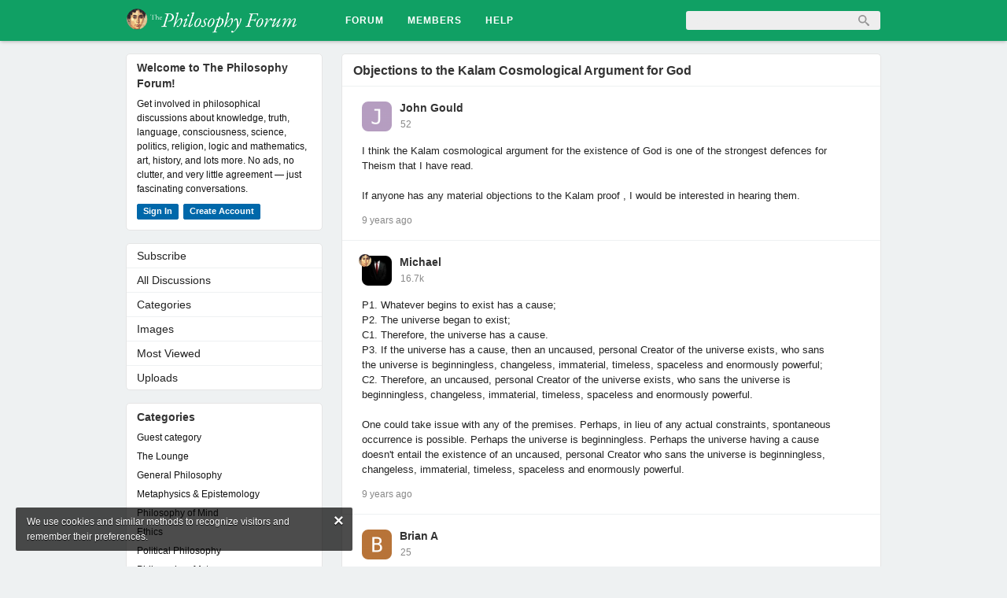

--- FILE ---
content_type: text/html; charset=utf-8
request_url: https://thephilosophyforum.com/discussion/1742/objections-to-the-kalam-cosmological-argument-for-god
body_size: 18432
content:
<!DOCTYPE html PUBLIC "-//W3C//DTD XHTML 1.0 Strict//EN" "http://www.w3.org/TR/xhtml1/DTD/xhtml1-strict.dtd">
<html lang="en">
<head>
<title>Objections to the Kalam Cosmological Argument for God - The Philosophy Forum</title>
<link rel="canonical" href="https://thephilosophyforum.com/discussion/1742/objections-to-the-kalam-cosmological-argument-for-god" />
<link rel="stylesheet" type="text/css" href="//i-6uf0utvje8gy-cdn.plushcontent.com/cache/Minify/614f16bb2ec6cbfc64e72b796ce2778d.css?v=2J" media="screen" />
<link rel="stylesheet" type="text/css" href="//i-6uf0utvje8gy-cdn.plushcontent.com/cache/Minify/6bc3c83a65a8d04a7e6b2c9e007515a6.css?v=2J" media="screen" />
<link rel="stylesheet" type="text/css" href="//i-6uf0utvje8gy-cdn.plushcontent.com/cache/Minify/e222b311de0c6440386365b88fd58ded.css?v=2J" media="screen" />
<link rel="stylesheet" type="text/css" href="/applications/dashboard/design/browserstyles.css?v=2.0.2015.104810G" />
<link rel="stylesheet" type="text/css" href="//i-6uf0utvje8gy-cdn.plushcontent.com/uploads/flat.h33q5vi4.css?v=G8RTYJ3DUP2J" />
<link rel="stylesheet" type="text/css" href="//i-6uf0utvje8gy-cdn.plushcontent.com/applications/dashboard/design/final.css?v=2.0.2015.104810G" />
<link rel="stylesheet" type="text/css" href="//i-6uf0utvje8gy-cdn.plushcontent.com/applications/dashboard/design/print.css?v=2.0.2015.104810G" media="print" />
<link rel="shortcut icon" href="https://thephilosophyforum.com/uploads/favicon.ico" type="image/x-icon" />
<meta property="og:type" content="article" />
<meta property="og:site_name" content="The Philosophy Forum" />
<meta property="og:title" content="Objections to the Kalam Cosmological Argument for God" />
<meta property="og:url" content="https://thephilosophyforum.com/discussion/1742/objections-to-the-kalam-cosmological-argument-for-god" />
<meta name="description" property="og:description" content="I think the Kalam cosmological argument for the existence of God is one of the strongest defences for Theism that I have read. If anyone has any material objections to the Kalam proof , I would be interested in hearing them." />
<script src="//i-6uf0utvje8gy-cdn.plushcontent.com/cache/Minify/2056fb24e46c45ba282d1122c3e5f043.js?v=SE" type="text/javascript"></script>
<script src="//i-6uf0utvje8gy-cdn.plushcontent.com/cache/Minify/e3420cb377e58f1bada52aeada61c1f7.js?v=E" type="text/javascript"></script>
<script src="//i-6uf0utvje8gy-cdn.plushcontent.com/cache/Minify/cbf5f61108ab733c24e3258e12ee4a5a.js?v=E" type="text/javascript"></script>
<script src="https://platform.twitter.com/widgets.js" type="text/javascript"></script>
<script src="https://cdnjs.cloudflare.com/ajax/libs/mathjax/2.7.1/MathJax.js?config=TeX-AMS_HTML,Safe" type="text/javascript"></script>
<script>
    if (document.cookie.indexOf("pfeulaw") < 0) {
        $(document).ready(function() {
            gdn.informMessage(gdn.definition("EULawString", ""), " ");
            $(".eu-close").live("click", function() {
                $(this).parent().parent().remove();
                document.cookie = "pfeulaw=1; expires=Fri, 31 Dec 2037 23:59:59 GMT; path=/";
            });
        });
    }
</script>

<script charset="utf-8" id="gotopage-ptl" type="text/template">
    <div class="JumpToPage Hidden">
    <form name="JumpToPage" method="get" action="{url}">
    Page: <input type="text" autofocus name="Page" value="" autocomplete="off" />
    </form>
    </div>
</script>
<style type="text/css">
    div.Message, div.Excerpt {line-height:19px !important;}
</style>
<style type="text/css">
    div.ac_results.related,
    div.ac_results.searchbar {
        top: 52px !important;
    }
</style>
<script>
    (function(i,s,o,g,r,a,m){i['GoogleAnalyticsObject']=r;i[r]=i[r]||function(){
    (i[r].q=i[r].q||[]).push(arguments)},i[r].l=1*new Date();a=s.createElement(o),
    m=s.getElementsByTagName(o)[0];a.async=1;a.src=g;m.parentNode.insertBefore(a,m)
    })(window,document,'script','//www.google-analytics.com/analytics.js','ga');
    ga('create', 'UA-69193951-1', 'auto');
    ga('send', 'pageview', {
      'dimension1': 'Guest'
    });
</script>
</head>
<body id="vanilla_discussion_index" class="Vanilla Discussion Index ">
   <div id="Matte"></div>
   <div id="Frame" class="Flat">
         <div id="Head" class="MainNav"><div id="HeadMatte"></div>
         <div class="Banner Menu">            
            <h1><a class="Title" href="/"><span><img width="240" height="32" style="padding-top:10px;padding-bottom:10px;height:32px;" class="BannerLogo" src="//i-6uf0utvje8gy-cdn.plushcontent.com/uploads/LF2TCZ4YTI9E.png" alt="The Philosophy Forum" /></span></a></h1><ul id="Menu"><li><a class="ActiveApp" href="/discussions">Forum</a></li><li><a href="/members">Members</a></li><li><a href="https://thephilosophyforum.com/categories/44/help">HELP</a></li><li class="mp"><a class="mp"></a></li></ul>				
            <div id="Search"><form method="get" action="/search" style="width:auto">
<div>
<input type="submit" id="Form_Go" value="&nbsp;&nbsp;" style="float:right;margin-left: 9px;" class="Button" />
<input type="text" id="Form_Search" name="Search" value="" autocapitalize="none" spellcheck="false" autocorrect="off" autocomplete="off" style="float:right" class="InputBox" /></div>
</form></div>
         </div>
      </div>
      <div id="Body">
         <div id="Content"><div class="Tabs HeadingTabs DiscussionTabs FirstPage">
   
   <div class="SubTab"><span class="DiscussionTitle"><h2><a href="/discussion/1742/objections-to-the-kalam-cosmological-argument-for-god">Objections to the Kalam Cosmological Argument for God</a></h2></span>
      <div class="ClearFix"></div>
   </div>
   
</div>
<ul class="DataList MessageList Discussion FirstPage">
   <li class="Item Comment FirstComment nc" id="Discussion_1742">
   <div class="Comment">

         <span class="Author">
            <a title="John Gould" href="/profile/986/john-gould" class="ProfileLink"><img src="//i-6uf0utvje8gy-cdn.plushcontent.com/uploads/userpics/255/n6R5DNRAHGJMO.png" class="ProfilePhotoMedium" /></a><a href="/profile/986/john-gould">John Gould</a>         </span>
         <div class="CommentInfo">
            <span style="cursor:default;" title="Posts">52</span>         </div>
      <div class="Message">
			I think the Kalam cosmological argument for the existence of God is one of the strongest defences for Theism that I have read.<br />
<br />
If anyone has any material objections to the Kalam proof , I would be interested in hearing them.      </div>
            <div class="Meta">
                  <span class="Author">
            <a href="/profile/986/john-gould">John Gould</a>         </span>
         <span class="DateCreated">
            <a href="/discussion/1742/objections-to-the-kalam-cosmological-argument-for-god/p1" class="Permalink" id="Message_1" rel="nofollow"><time title="2017-07-25T09:25:09+00:00" datetime="2017-07-25T09:25:09+00:00" class="newtime"></time></a>         </span>
         <span class="EditComment edit-more"><a title="Options" href="" class="show-more-opts" style="color:#888">Options</a></span><span class="pfmm EditComment edit-share"><a title="Share" href="" class="share-link" style="color:#888">Share</a></span>
               </div>
      
   </div>
</li>
<li class="Item Comment nc" id="Comment_90139">
   <div class="Comment">

         <span class="Author">
            <a title="Michael" href="/profile/8/michael" class="ProfileLink"><img src="//i-6uf0utvje8gy-cdn.plushcontent.com/uploads/userpics/090/nVKQRTAN2LNEV.jpg" class="ProfilePhotoMedium" /></a><a href="/profile/8/michael">Michael</a>         </span>
         <div class="CommentInfo">
            <span style="background-image: url(//i-6uf0utvje8gy-cdn.plushcontent.com/uploads/favicon.ico?v=G8RTYJ3DUP2J);" title="Moderator" class="staff-badge"></span><span style="cursor:default;" title="Posts">16.7k</span>         </div>
      <div class="Message">
			P1. Whatever begins to exist has a cause;<br />
P2. The universe began to exist;<br />
C1. Therefore, the universe has a cause.<br />
P3. If the universe has a cause, then an uncaused, personal Creator of the universe exists, who sans the universe is beginningless, changeless, immaterial, timeless, spaceless and enormously powerful;<br />
C2. Therefore, an uncaused, personal Creator of the universe exists, who sans the universe is beginningless, changeless, immaterial, timeless, spaceless and enormously powerful.<br />
<br />
One could take issue with any of the premises. Perhaps, in lieu of any actual constraints, spontaneous occurrence is possible. Perhaps the universe is beginningless. Perhaps the universe having a cause doesn't entail the existence of an uncaused, personal Creator who sans the universe is beginningless, changeless, immaterial, timeless, spaceless and enormously powerful.      </div>
            <div class="Meta">
                  <span class="Author">
            <a href="/profile/8/michael">Michael</a>         </span>
         <span class="DateCreated">
            <a href="/discussion/comment/90139" class="Permalink" id="Message_2" rel="nofollow"><time title="2017-07-25T11:50:46+00:00" datetime="2017-07-25T11:50:46+00:00" class="newtime"></time></a>         </span>
         <span class="EditComment edit-more"><a title="Options" href="" class="show-more-opts" style="color:#888">Options</a></span><span class="pfmm EditComment edit-share"><a title="Share" href="" class="share-link" style="color:#888">Share</a></span>
               </div>
      
   </div>
</li>
<li class="Item Comment nc" id="Comment_93687">
   <div class="Comment">

         <span class="Author">
            <a title="Brian A" href="/profile/1015/brian-a" class="ProfileLink"><img src="//i-6uf0utvje8gy-cdn.plushcontent.com/uploads/userpics/809/n5J1B9TWX5591.png" class="ProfilePhotoMedium" /></a><a href="/profile/1015/brian-a">Brian A</a>         </span>
         <div class="CommentInfo">
            <span style="cursor:default;" title="Posts">25</span>         </div>
      <div class="Message">
			Here is an objection that occurs to me: the Kalam cosmological argument does not necessarily lead to an omni-benevolent and personal God. Granting the premise that the universe must have a cause, what prevents us from holding the view that the first cause might be impersonal and indifferent (not omni-benevolent)? And if the the first cause is impersonal and indifferent, it does not follow that divine justice will be eventually rendered in reference to the actions of humanity. Therefore the usual view of God is not established.      </div>
            <div class="Meta">
                  <span class="Author">
            <a href="/profile/1015/brian-a">Brian A</a>         </span>
         <span class="DateCreated">
            <a href="/discussion/comment/93687" class="Permalink" id="Message_3" rel="nofollow"><time title="2017-08-06T19:08:10+00:00" datetime="2017-08-06T19:08:10+00:00" class="newtime"></time></a>         </span>
         <span class="EditComment edit-more"><a title="Options" href="" class="show-more-opts" style="color:#888">Options</a></span><span class="pfmm EditComment edit-share"><a title="Share" href="" class="share-link" style="color:#888">Share</a></span>
               </div>
      
   </div>
</li>
<li class="Item Comment nc" id="Comment_93823">
   <div class="Comment">

         <span class="Author">
            <a title="Metaphysician Undercover" href="/profile/184/metaphysician-undercover" class="ProfileLink"><img src="//i-6uf0utvje8gy-cdn.plushcontent.com/uploads/userpics/053/nMCXY1X2397XN.png" class="ProfilePhotoMedium" /></a><a href="/profile/184/metaphysician-undercover">Metaphysician Undercover</a>         </span>
         <div class="CommentInfo">
            <span style="cursor:default;" title="Posts">14.8k</span>         </div>
      <div class="Message">
			<div style="padding:0" class="QuoteText internal"><a title="View original comment" target="_blank" href="/discussion/comment/93687"><span class="ilat rto">&#8618;</span>Brian A</a></div><br />
As much as this does not demonstrate that God is &quot;personal&quot;, there are ways to derive the conclusion that the first cause is very likely the type of cause which is commonly referred to as &quot;final cause&quot;.  Final cause is exemplified by freely willed actions.  This is why it is often said that the existence of the universe is according to the will of God.      </div>
            <div class="Meta">
                  <span class="Author">
            <a href="/profile/184/metaphysician-undercover">Metaphysician Undercover</a>         </span>
         <span class="DateCreated">
            <a href="/discussion/comment/93823" class="Permalink" id="Message_4" rel="nofollow"><time title="2017-08-07T02:06:23+00:00" datetime="2017-08-07T02:06:23+00:00" class="newtime"></time></a>         </span>
         <span class="EditComment edit-more"><a title="Options" href="" class="show-more-opts" style="color:#888">Options</a></span><span class="pfmm EditComment edit-share"><a title="Share" href="" class="share-link" style="color:#888">Share</a></span>
               </div>
      
   </div>
</li>
<li class="Item Comment nc" id="Comment_93846">
   <div class="Comment">

         <span class="Author">
            <a title="Brian A" href="/profile/1015/brian-a" class="ProfileLink"><img src="//i-6uf0utvje8gy-cdn.plushcontent.com/uploads/userpics/809/n5J1B9TWX5591.png" class="ProfilePhotoMedium" /></a><a href="/profile/1015/brian-a">Brian A</a>         </span>
         <div class="CommentInfo">
            <span style="cursor:default;" title="Posts">25</span>         </div>
      <div class="Message">
			<div style="padding:0" class="QuoteText internal"><a title="View original comment" target="_blank" href="/discussion/comment/93823"><span class="ilat rto">&#8618;</span>Metaphysician Undercover</a></div> That seems unintelligible, for how can a first cause be simultaneously a final cause? Perhaps you mean that the final cause of the universe, viz. its teleology, demonstrates the hand of a Creator, as it were. But that would be the teleological argument, not the Kalam cosmological argument mentioned in the first post.<br />
<br />
The mere fact that the universe has a cause does not necessarily entail the view that the universe has a teleological purpose evidencing God. The latter may be so, but something beyond the poster's argument is necessary to establish it.      </div>
            <div class="Meta">
                  <span class="Author">
            <a href="/profile/1015/brian-a">Brian A</a>         </span>
         <span class="DateCreated">
            <a href="/discussion/comment/93846" class="Permalink" id="Message_5" rel="nofollow"><time title="2017-08-07T04:03:03+00:00" datetime="2017-08-07T04:03:03+00:00" class="newtime"></time></a>         </span>
         <span class="EditComment edit-more"><a title="Options" href="" class="show-more-opts" style="color:#888">Options</a></span><span class="pfmm EditComment edit-share"><a title="Share" href="" class="share-link" style="color:#888">Share</a></span>
               </div>
      
   </div>
</li>
<li class="Item Comment nc" id="Comment_93849">
   <div class="Comment">

         <span class="Author">
            <a title="_db" href="/profile/62/_db" class="ProfileLink"><img src="//i-6uf0utvje8gy-cdn.plushcontent.com/uploads/userpics/493/nLDLGAD5E0RZR.jpg?v=Z5I" class="ProfilePhotoMedium" /></a><a href="/profile/62/_db">_db</a>         </span>
         <div class="CommentInfo">
            <span style="cursor:default;" title="Posts">3.6k</span>         </div>
      <div class="Message">
			Our common notion of causality requires the passage of time. What does it mean for something to &quot;begin&quot; to exist, or &quot;have a cause&quot; outside of time?      </div>
            <div class="Meta">
                  <span class="Author">
            <a href="/profile/62/_db">_db</a>         </span>
         <span class="DateCreated">
            <a href="/discussion/comment/93849" class="Permalink" id="Message_6" rel="nofollow"><time title="2017-08-07T04:11:45+00:00" datetime="2017-08-07T04:11:45+00:00" class="newtime"></time></a>         </span>
         <span class="EditComment edit-more"><a title="Options" href="" class="show-more-opts" style="color:#888">Options</a></span><span class="pfmm EditComment edit-share"><a title="Share" href="" class="share-link" style="color:#888">Share</a></span>
               </div>
      
   </div>
</li>
<li class="Item Comment nc" id="Comment_93873">
   <div class="Comment">

         <span class="Author">
            <a title="TheMadFool" href="/profile/126/themadfool" class="ProfileLink"><img src="//i-6uf0utvje8gy-cdn.plushcontent.com/uploads/userpics/214/nM0WYYEP2CE99.PNG" class="ProfilePhotoMedium" /></a><a href="/profile/126/themadfool">TheMadFool</a>         </span>
         <div class="CommentInfo">
            <span style="cursor:default;" title="Posts">13.8k</span>         </div>
      <div class="Message">
			<blockquote class="Quote"><div class="QuoteText internal"><span class="openquote"></span><span class="quotebody">Our common notion of causality requires the passage of time. What does it mean for something to &quot;begin&quot; to exist, or &quot;have a cause&quot; outside of time?</span><span class="QuoteAuthor"> &mdash; <a title="View original comment" target="_blank" href="/discussion/comment/93849">darthbarracuda</a></span></div></blockquote><br />
<span class="RiceBall RiceBallUp"><span>(Y)</span></span><br />
<br />
Without time, the cosmological argument doesn't make sense.<br />
<br />
A cyclical universe could be posited to counter the Kalam argument. Each point in the cycle is both the end and the beginning. Since infinite regress doesn't come into the picture, we don't need to have a first cause.      </div>
            <div class="Meta">
                  <span class="Author">
            <a href="/profile/126/themadfool">TheMadFool</a>         </span>
         <span class="DateCreated">
            <a href="/discussion/comment/93873" class="Permalink" id="Message_7" rel="nofollow"><time title="2017-08-07T06:57:05+00:00" datetime="2017-08-07T06:57:05+00:00" class="newtime"></time></a>         </span>
         <span class="EditComment edit-more"><a title="Options" href="" class="show-more-opts" style="color:#888">Options</a></span><span class="pfmm EditComment edit-share"><a title="Share" href="" class="share-link" style="color:#888">Share</a></span>
               </div>
      
   </div>
</li>
<li class="Item Comment nc" id="Comment_93876">
   <div class="Comment">

         <span class="Author">
            <a title="Beebert" href="/profile/910/beebert" class="ProfileLink"><img src="//i-6uf0utvje8gy-cdn.plushcontent.com/uploads/userpics/731/n031MKLUTEFMI.png" class="ProfilePhotoMedium" /></a><a href="/profile/910/beebert">Beebert</a>         </span>
         <div class="CommentInfo">
            <span style="cursor:default;" title="Posts">569</span>         </div>
      <div class="Message">
			<div style="padding:0" class="QuoteText internal"><a title="View original comment" target="_blank" href="/discussion/1742/page/p1"><span class="ilat rto">&#8618;</span>John Gould</a></div> I dont like any arguments that obsesses itself with thinking in causes like that. I would rather call it one of the weakest arguments. And plus, what need do we have for this kind of pseudo-proofs? None. If one has Faith, one shall follow God. God doesnt reveal himself in &quot;proofs&quot; made by logical arguments.<br />
<br />
&quot;P3. If the universe has a cause, then an uncaused, personal Creator of the universe exists, who sans the universe is beginningless, changeless, immaterial, timeless, spaceless and enormously powerful;&quot;<br />
<br />
Here is where Everything is lost. I would venture to say that the argument is even confused and weak right from the start. Part of learning to know God and realize he is seems to me to be to stop reasoning about him like that.      </div>
            <div class="Meta">
                  <span class="Author">
            <a href="/profile/910/beebert">Beebert</a>         </span>
         <span class="DateCreated">
            <a href="/discussion/comment/93876" class="Permalink" id="Message_8" rel="nofollow"><time title="2017-08-07T07:51:51+00:00" datetime="2017-08-07T07:51:51+00:00" class="newtime"></time></a>         </span>
         <span class="EditComment edit-more"><a title="Options" href="" class="show-more-opts" style="color:#888">Options</a></span><span class="pfmm EditComment edit-share"><a title="Share" href="" class="share-link" style="color:#888">Share</a></span>
               </div>
      
   </div>
</li>
<li class="Item Comment nc" id="Comment_94069">
   <div class="Comment">

         <span class="Author">
            <a title="Metaphysician Undercover" href="/profile/184/metaphysician-undercover" class="ProfileLink"><img src="//i-6uf0utvje8gy-cdn.plushcontent.com/uploads/userpics/053/nMCXY1X2397XN.png" class="ProfilePhotoMedium" /></a><a href="/profile/184/metaphysician-undercover">Metaphysician Undercover</a>         </span>
         <div class="CommentInfo">
            <span style="cursor:default;" title="Posts">14.8k</span>         </div>
      <div class="Message">
			<blockquote class="Quote"><div class="QuoteText internal"><span class="openquote"></span><span class="quotebody">That seems unintelligible, for how can a first cause be simultaneously a final cause?</span><span class="QuoteAuthor"> &mdash; <a title="View original comment" target="_blank" href="/discussion/comment/93846">Brian A</a></span></div></blockquote><br />
&quot;Final cause&quot; refers to a type of causation, the &quot;final&quot; does not refer to a temporal order.  So there is nothing unintelligible about the first cause being a final cause.  This would just be to say that the first cause is that type of cause, in comparison to an efficient cause for example.      </div>
            <div class="Meta">
                  <span class="Author">
            <a href="/profile/184/metaphysician-undercover">Metaphysician Undercover</a>         </span>
         <span class="DateCreated">
            <a href="/discussion/comment/94069" class="Permalink" id="Message_9" rel="nofollow"><time title="2017-08-08T00:53:45+00:00" datetime="2017-08-08T00:53:45+00:00" class="newtime"></time></a>         </span>
         <span class="EditComment edit-more"><a title="Options" href="" class="show-more-opts" style="color:#888">Options</a></span><span class="pfmm EditComment edit-share"><a title="Share" href="" class="share-link" style="color:#888">Share</a></span>
               </div>
      
   </div>
</li>
<li class="Item Comment nc" id="Comment_94595">
   <div class="Comment">

         <span class="Author">
            <a title="John Gould" href="/profile/986/john-gould" class="ProfileLink"><img src="//i-6uf0utvje8gy-cdn.plushcontent.com/uploads/userpics/255/n6R5DNRAHGJMO.png" class="ProfilePhotoMedium" /></a><a href="/profile/986/john-gould">John Gould</a>         </span>
         <div class="CommentInfo">
            <span style="cursor:default;" title="Posts">52</span>         </div>
      <div class="Message">
			Beebert,<br />
<br />
My claim is that the Kalam argument is, to date, very strongly supported by philosophical reasoning and hard experimental, empirical scientific evidence and thus it gives us powerful grounds for believing in the EXISTENCE of a creator God. I did NOT say that the Kalam argument provides a means for us to KNOW anything about the nature of this God as He actually is in Himself. The Kalam argument is the product of human reasoning,  it logically suggests that IN OUR CRUDE, VAGUE,LIMITED, AND INADEQUATE HUMAN TERMS we might describe  the God ( divine being) who created the universe we inhabit 14 billion years ago as a beginningless, uncaused, atemporal, a -spatial, changeless, non-physical/immaterial, unconditional, enormously powerful, Personal creator.<br />
<br />
Insofar as you are asking WHO this God is -what is His true nature as He is in Himself that is an entirely different question; a question the Kalam argument does not seek to answer. All we can ultimately say is that this God -whom the Kalam argument gives us good reason to believe does exist is that with respect to humanity, He is transcendent and &quot;wholly other&quot;. For us, He is utterly unknowable, unspeakable, unthinkable and totally incomprehensible; He Himself is forever hidden from our view. If He were not, then He would not be God; or, as Saint Augustine put it -&quot; Si Comprehendis non Deus est&quot;  - i.e. if you understand Him , then he is not God. Briefly, there is, to be precise, no divine predicate/affirmation, no divine concept that contains in particular that which the God who created the universe is, there is only the divine subject as such and in Him the fullness of His divine affirmation.<br />
<br />
In short, The Kalam argument provides strong evidence for the existence of a divine creator God - God as a &quot;known unknown&quot;.<br />
<br />
Regards<br />
<br />
John      </div>
            <div class="Meta">
                  <span class="Author">
            <a href="/profile/986/john-gould">John Gould</a>         </span>
         <span class="DateCreated">
            <a href="/discussion/comment/94595" class="Permalink" id="Message_10" rel="nofollow"><time title="2017-08-09T17:01:53+00:00" datetime="2017-08-09T17:01:53+00:00" class="newtime"></time></a>         </span>
         <span class="EditComment edit-more"><a title="Options" href="" class="show-more-opts" style="color:#888">Options</a></span><span class="pfmm EditComment edit-share"><a title="Share" href="" class="share-link" style="color:#888">Share</a></span>
               </div>
      
   </div>
</li>
<li class="Item Comment nc" id="Comment_94596">
   <div class="Comment">

         <span class="Author">
            <a title="Beebert" href="/profile/910/beebert" class="ProfileLink"><img src="//i-6uf0utvje8gy-cdn.plushcontent.com/uploads/userpics/731/n031MKLUTEFMI.png" class="ProfilePhotoMedium" /></a><a href="/profile/910/beebert">Beebert</a>         </span>
         <div class="CommentInfo">
            <span style="cursor:default;" title="Posts">569</span>         </div>
      <div class="Message">
			<div style="padding:0" class="QuoteText internal"><a title="View original comment" target="_blank" href="/discussion/comment/94595"><span class="ilat rto">&#8618;</span>John Gould</a></div> &quot;P3. If the universe has a cause, then an uncaused, personal Creator of the universe exists, who sans the universe is beginningless, changeless, immaterial, timeless, spaceless and enormously powerful;&quot;<br />
<br />
Well this is a grotesque leap from the former statement in the formula that the universe has a cause. Why not as well say &quot;If the universe has a cause, that cause must be an effect of an effect of an effect&quot; or &quot;If the universe has a cause, that cause must be random&quot; or Whatever other stupid thing one might invent in one's stupid and proud head? I by the way claim that one can question that the universe even has a cause. And Why must this creator be personal? Why not say that he must be mindless and stupid and without any power because he was FORCED to create?<br />
<br />
&quot;changeless&quot;<br />
Especially this is stupid. If he creates and is a cause, &quot;he&quot; becomes the the one who created.<br />
<br />
There are so many other things worthy to question<br />
<br />
&quot;The Kalam argument provides strong evidence&quot;<br />
<br />
This would probably even make Immanuel Kant laugh, despite his belief in synthetic judgements apriori or whatever. For one thing, to even be able to even claim that &quot;Whatever begins to exist has a cause;&quot; is true, one needs experience. But explain to me why this statement is even true?<br />
Also, if God is all those things Kalam said he is (timeless etc), does that mean then that from God's point of view, the world has eternally and timelessly existed? If not, isnt he then changing?      </div>
            <div class="Meta">
                  <span class="Author">
            <a href="/profile/910/beebert">Beebert</a>         </span>
         <span class="DateCreated">
            <a href="/discussion/comment/94596" class="Permalink" id="Message_11" rel="nofollow"><time title="2017-08-09T17:07:39+00:00" datetime="2017-08-09T17:07:39+00:00" class="newtime"></time></a>         </span>
         <span class="EditComment edit-more"><a title="Options" href="" class="show-more-opts" style="color:#888">Options</a></span><span class="pfmm EditComment edit-share"><a title="Share" href="" class="share-link" style="color:#888">Share</a></span>
               </div>
      
   </div>
</li>
<li class="Item Comment nc" id="Comment_94597">
   <div class="Comment">

         <span class="Author">
            <a title="Beebert" href="/profile/910/beebert" class="ProfileLink"><img src="//i-6uf0utvje8gy-cdn.plushcontent.com/uploads/userpics/731/n031MKLUTEFMI.png" class="ProfilePhotoMedium" /></a><a href="/profile/910/beebert">Beebert</a>         </span>
         <div class="CommentInfo">
            <span style="cursor:default;" title="Posts">569</span>         </div>
      <div class="Message">
			<div style="padding:0" class="QuoteText internal"><a title="View original comment" target="_blank" href="/discussion/comment/94595"><span class="ilat rto">&#8618;</span>John Gould</a></div><br />
&quot;Saint Augustine put it -&quot; Si Comprehendis non Deus est&quot; - i.e. if you understand Him , then he is not God. &quot;<br />
<br />
And yet this sadist called Augustine did Everything be could to &quot;understand&quot; this God with the help of a book, so that he could imagine him condemning as many People as possible to hell from before the foundation lf the world(before the foundation of the world... What an illogical contradiction in terms in this case)      </div>
            <div class="Meta">
                  <span class="Author">
            <a href="/profile/910/beebert">Beebert</a>         </span>
         <span class="DateCreated">
            <a href="/discussion/comment/94597" class="Permalink" id="Message_12" rel="nofollow"><time title="2017-08-09T17:16:03+00:00" datetime="2017-08-09T17:16:03+00:00" class="newtime"></time></a>         </span>
         <span class="EditComment edit-more"><a title="Options" href="" class="show-more-opts" style="color:#888">Options</a></span><span class="pfmm EditComment edit-share"><a title="Share" href="" class="share-link" style="color:#888">Share</a></span>
               </div>
      
   </div>
</li>
<li class="Item Comment nc" id="Comment_94607">
   <div class="Comment">

         <span class="Author">
            <a title="John Gould" href="/profile/986/john-gould" class="ProfileLink"><img src="//i-6uf0utvje8gy-cdn.plushcontent.com/uploads/userpics/255/n6R5DNRAHGJMO.png" class="ProfilePhotoMedium" /></a><a href="/profile/986/john-gould">John Gould</a>         </span>
         <div class="CommentInfo">
            <span style="cursor:default;" title="Posts">52</span>         </div>
      <div class="Message">
			You say, &quot;Why not say if the universe has a cause, that cause must be an effect of an effect of an effect&quot; ? Here you are challenging img premise two ( P2) of the original Kalam argument : &quot;The Universe BEGAN to exist&quot;; you are asking why we should not suppose that the universe NEVER began to exist, rather, there was an infinite number of past cause -and -effect events prior to today? The reason is that an infinite number of things cannot exist. A POTENTIALLY infinite number of things can exist, but not an ACTUALLY infinite number of things. If one begins to argue than an ACTUALLY infinite number of things can exist certain absurdities inevitably result. The best illustration of this is &quot;Hilbert's Hotel&quot;, the brainchild of the great German Mathematician David Hibert. Google &quot;Hilbert's Hotel&quot; for yourself, it a very accessible piece of reasoning written in clear and simple English ( even you Beebert will understand it and find the logic irrefutable)If you stil need further explanations/demonstrations re why ACTUAL infinities are fictions that exist only in the domain of mathematical discourse and not actual realities, I will provide them for you.<br />
<br />
Secondly, you ask why the universe could not have come into existence as a random phenomenon? Here you are challenging the first premise ( P1) of the traditional Kalam argument , namely : &quot;Whatever  begins to exist must have a cause for its beginning&quot; Your objection is easy to rebut because to claim that something can just suddenly, randomly, &quot;pop&quot; into existence &quot;ex nihilo&quot; ,as it were, without any reasonable cause is worse than magic. When a magician pulls a rabbit out of a hat, at least you've got the hat, not to mention the magician. But if you deny P1. You are arguing that the whole universe just appeared at some point in the past for no reason whatsoever. But NOBODY - even you - SINCERELY believes that things, say a kangaroo or a Rolls Royce car or a sky-scraper just pop into being without a cause. Right ?      </div>
            <div class="Meta">
                  <span class="Author">
            <a href="/profile/986/john-gould">John Gould</a>         </span>
         <span class="DateCreated">
            <a href="/discussion/comment/94607" class="Permalink" id="Message_13" rel="nofollow"><time title="2017-08-09T18:19:35+00:00" datetime="2017-08-09T18:19:35+00:00" class="newtime"></time></a>         </span>
         <span class="EditComment edit-more"><a title="Options" href="" class="show-more-opts" style="color:#888">Options</a></span><span class="pfmm EditComment edit-share"><a title="Share" href="" class="share-link" style="color:#888">Share</a></span>
               </div>
      
   </div>
</li>
<li class="Item Comment nc" id="Comment_94608">
   <div class="Comment">

         <span class="Author">
            <a title="John Gould" href="/profile/986/john-gould" class="ProfileLink"><img src="//i-6uf0utvje8gy-cdn.plushcontent.com/uploads/userpics/255/n6R5DNRAHGJMO.png" class="ProfilePhotoMedium" /></a><a href="/profile/986/john-gould">John Gould</a>         </span>
         <div class="CommentInfo">
            <span style="cursor:default;" title="Posts">52</span>         </div>
      <div class="Message">
			NB: with regard to why the creator of the universe was (a la the Kalam argument)  a PERSoNAL God, I'll explain that for you in detail tomorrow when I have more time. And as for your vexed  query re the notion of eternal punishment in Christian theology, please let's try to keep this discussion on track, <a href="http://I.e.as" target="_blank" rel="nofollow">I.e.as</a> an invitation to present and debate substantive philosophical/scientific  objections to the Kalam cosmological argument. St Augustine's position on the question of &quot;eternal punishment&quot; is a totally separate issue, and at present I am not interested in explaining to you. It's something for a separate thread ( or your psychiatrist)  Right?      </div>
            <div class="Meta">
                  <span class="Author">
            <a href="/profile/986/john-gould">John Gould</a>         </span>
         <span class="DateCreated">
            <a href="/discussion/comment/94608" class="Permalink" id="Message_14" rel="nofollow"><time title="2017-08-09T18:34:57+00:00" datetime="2017-08-09T18:34:57+00:00" class="newtime"></time></a>         </span>
         <span class="EditComment edit-more"><a title="Options" href="" class="show-more-opts" style="color:#888">Options</a></span><span class="pfmm EditComment edit-share"><a title="Share" href="" class="share-link" style="color:#888">Share</a></span>
               </div>
      
   </div>
</li>
<li class="Item Comment nc" id="Comment_94613">
   <div class="Comment">

         <span class="Author">
            <a title="fishfry" href="/profile/232/fishfry" class="ProfileLink"><img src="//i-6uf0utvje8gy-cdn.plushcontent.com/uploads/userpics/754/nTJ3690Q1KQ9A.jpg?v=Y28" class="ProfilePhotoMedium" /></a><a href="/profile/232/fishfry">fishfry</a>         </span>
         <div class="CommentInfo">
            <span style="cursor:default;" title="Posts">3.4k</span>         </div>
      <div class="Message">
			What makes anyone thing the universe &quot;began to exist?&quot; For all we know it's like the negative integers ..., -3, -2, -1. Every element has a predecessor (or &quot;cause&quot; if you like) but there is no first cause.<br />
<br />
What is the evidence for assumption P2?      </div>
            <div class="Meta">
                  <span class="Author">
            <a href="/profile/232/fishfry">fishfry</a>         </span>
         <span class="DateCreated">
            <a href="/discussion/comment/94613" class="Permalink" id="Message_15" rel="nofollow"><time title="2017-08-09T18:57:07+00:00" datetime="2017-08-09T18:57:07+00:00" class="newtime"></time></a>         </span>
         <span class="EditComment edit-more"><a title="Options" href="" class="show-more-opts" style="color:#888">Options</a></span><span class="pfmm EditComment edit-share"><a title="Share" href="" class="share-link" style="color:#888">Share</a></span>
               </div>
      
   </div>
</li>
<li class="Item Comment nc" id="Comment_94633">
   <div class="Comment">

         <span class="Author">
            <a title="John Gould" href="/profile/986/john-gould" class="ProfileLink"><img src="//i-6uf0utvje8gy-cdn.plushcontent.com/uploads/userpics/255/n6R5DNRAHGJMO.png" class="ProfilePhotoMedium" /></a><a href="/profile/986/john-gould">John Gould</a>         </span>
         <div class="CommentInfo">
            <span style="cursor:default;" title="Posts">52</span>         </div>
      <div class="Message">
			Fishfry,<br />
<br />
What you are presuming is that actual infinities really exist. Actual infinity, however is merely an abstract notion , or, if you like, a fiction in the realm of the philosophy of mathematics which proposes  that mathematical objects like , say the infinite sequence of negative  numbers you refer to above can form a complete totality or &quot;set&quot;, I.e. a given object that is a true actual infinity. Actual infinities, though, do not exist, they are not realities. To understand why this is you should google up and read the mathematician David Hibert's famous thought experiment , &quot;Hibert's Hotel&quot;.      </div>
            <div class="Meta">
                  <span class="Author">
            <a href="/profile/986/john-gould">John Gould</a>         </span>
         <span class="DateCreated">
            <a href="/discussion/comment/94633" class="Permalink" id="Message_16" rel="nofollow"><time title="2017-08-09T19:58:34+00:00" datetime="2017-08-09T19:58:34+00:00" class="newtime"></time></a>         </span>
         <span class="EditComment edit-more"><a title="Options" href="" class="show-more-opts" style="color:#888">Options</a></span><span class="pfmm EditComment edit-share"><a title="Share" href="" class="share-link" style="color:#888">Share</a></span>
               </div>
      
   </div>
</li>
<li class="Item Comment nc" id="Comment_94699">
   <div class="Comment">

         <span class="Author">
            <a title="Beebert" href="/profile/910/beebert" class="ProfileLink"><img src="//i-6uf0utvje8gy-cdn.plushcontent.com/uploads/userpics/731/n031MKLUTEFMI.png" class="ProfilePhotoMedium" /></a><a href="/profile/910/beebert">Beebert</a>         </span>
         <div class="CommentInfo">
            <span style="cursor:default;" title="Posts">569</span>         </div>
      <div class="Message">
			<div style="padding:0" class="QuoteText internal"><a title="View original comment" target="_blank" href="/discussion/comment/94607"><span class="ilat rto">&#8618;</span>John Gould</a></div> Your arguments dont seem more solid than the those made by a logical positivist. Why do you assert that your reason is infallible and can interpret the world as it really is by itself? That logical statements made by our fallible language can derrive at such mystical conclusions as proof for a personal creator? Why havent you ever even questioned the idea that Perhaps the whole idea of cause and effect is an illusion etc? Would you agree if someone Said that the law of cause and effect can only be applied to things that doesnt have independent and continuing being? I guess you would. Would you also agree that there then cant be any causal relationship between between entities that exist by their own power independent of the environment?      </div>
            <div class="Meta">
                  <span class="Author">
            <a href="/profile/910/beebert">Beebert</a>         </span>
         <span class="DateCreated">
            <a href="/discussion/comment/94699" class="Permalink" id="Message_17" rel="nofollow"><time title="2017-08-09T21:51:10+00:00" datetime="2017-08-09T21:51:10+00:00" class="newtime"></time></a>         </span>
         <span class="EditComment edit-more"><a title="Options" href="" class="show-more-opts" style="color:#888">Options</a></span><span class="pfmm EditComment edit-share"><a title="Share" href="" class="share-link" style="color:#888">Share</a></span>
               </div>
      
   </div>
</li>
<li class="Item Comment nc" id="Comment_94703">
   <div class="Comment">

         <span class="Author">
            <a title="andrewk" href="/profile/91/andrewk" class="ProfileLink"><img src="//i-6uf0utvje8gy-cdn.plushcontent.com/uploads/userpics/573/nU0HXB2S5JP7A.png" class="ProfilePhotoMedium" /></a><a href="/profile/91/andrewk">andrewk</a>         </span>
         <div class="CommentInfo">
            <span style="cursor:default;" title="Posts">2.1k</span>         </div>
      <div class="Message">
			<blockquote class="Quote"><div class="QuoteText internal"><span class="openquote"></span><span class="quotebody">To understand why this is you should google up and read the mathematician David Hibert's famous thought experiment , &quot;Hibert's Hotel&quot;.</span><span class="QuoteAuthor"> &mdash; <a title="View original comment" target="_blank" href="/discussion/comment/94633">John Gould</a></span></div></blockquote>Fishfry and, I expect most of the others that have responded to your thread, is/are perfectly familiar with Hilbert's Hotel, and why it is not an argument for any statement other than '<i>aren't infinities interesting</i>?' Ditto for Aristotle's notions of potential and actual infinities.<br />
<br />
Kalam has been discussed ad nauseam on this forum and its predecessor. You are very unlikely to come up with any arguments in its favour that have not already been considered and dismissed. Don't you think that, if it stood up to scrutiny, non-religious logicians might have noticed and written supportive papers about it?<br />
<br />
If you want to believe in a personal creator God, based on your personal spiritual experiences, it's perfectly reasonable for you to do so, and you can ignore the arguments as to why there is no God, which are as flawed as the ones in favour.<br />
<br />
But try not to be tempted into the hubris of believing that the correctness of your belief can be logically proven, and the non-believers are just too silly to see that.      </div>
            <div class="Meta">
                  <span class="Author">
            <a href="/profile/91/andrewk">andrewk</a>         </span>
         <span class="DateCreated">
            <a href="/discussion/comment/94703" class="Permalink" id="Message_18" rel="nofollow"><time title="2017-08-09T22:10:09+00:00" datetime="2017-08-09T22:10:09+00:00" class="newtime"></time></a>         </span>
         <span class="EditComment edit-more"><a title="Options" href="" class="show-more-opts" style="color:#888">Options</a></span><span class="pfmm EditComment edit-share"><a title="Share" href="" class="share-link" style="color:#888">Share</a></span>
               </div>
      
   </div>
</li>
<li class="Item Comment nc" id="Comment_94704">
   <div class="Comment">

         <span class="Author">
            <a title="Beebert" href="/profile/910/beebert" class="ProfileLink"><img src="//i-6uf0utvje8gy-cdn.plushcontent.com/uploads/userpics/731/n031MKLUTEFMI.png" class="ProfilePhotoMedium" /></a><a href="/profile/910/beebert">Beebert</a>         </span>
         <div class="CommentInfo">
            <span style="cursor:default;" title="Posts">569</span>         </div>
      <div class="Message">
			<div style="padding:0" class="QuoteText internal"><a title="View original comment" target="_blank" href="/discussion/comment/94703"><span class="ilat rto">&#8618;</span>andrewk</a></div> &quot;If you want to believe in a personal creator God, based on your personal spiritual experiences, it's perfectly reasonable for you to do so, and you can ignore the arguments as to why there is no God, which are as flawed as the ones in favour.&quot;<br />
<br />
+1      </div>
            <div class="Meta">
                  <span class="Author">
            <a href="/profile/910/beebert">Beebert</a>         </span>
         <span class="DateCreated">
            <a href="/discussion/comment/94704" class="Permalink" id="Message_19" rel="nofollow"><time title="2017-08-09T22:15:50+00:00" datetime="2017-08-09T22:15:50+00:00" class="newtime"></time></a>         </span>
         <span class="EditComment edit-more"><a title="Options" href="" class="show-more-opts" style="color:#888">Options</a></span><span class="pfmm EditComment edit-share"><a title="Share" href="" class="share-link" style="color:#888">Share</a></span>
               </div>
      
   </div>
</li>
<li class="Item Comment nc" id="Comment_94716">
   <div class="Comment">

         <span class="Author">
            <a title="jorndoe" href="/profile/4/jorndoe" class="ProfileLink"><img src="//i-6uf0utvje8gy-cdn.plushcontent.com/uploads/userpics/089/n08LR7GKIF8CH.png" class="ProfilePhotoMedium" /></a><a href="/profile/4/jorndoe">jorndoe</a>         </span>
         <div class="CommentInfo">
            <span style="cursor:default;" title="Posts">4.2k</span>         </div>
      <div class="Message">
			Some select objections from the trenches …<br />
<br />

<ul class="bbcode_list">
<li>even if sound, the argument does not suggest anything “divine”, sentient, conscious, thinking, caring, loving, warranting worship or prayer, so the argument requires more to be of particular relevance</li>
<li>if gods/God can be atemporal (changeless, “outside of time”, or something), assuming that makes sense, then we might suppose <i>any</i> such “origin” of the universe</li>
<li>if there was a definite earliest time (or “time zero”), then anything that existed at that time, began to exist at that time, and that includes any first causes, gods/God, or whatever else</li>
<li>phrases like “before time” and “a cause of causation” are incoherent, violates <a href="https://en.wikipedia.org/wiki/Law_of_identity" class="bbcode_url" rel="nofollow" target="_blank">identity</a> (the 1<sup style='vertical-align:super;font-size:smaller';>st</sup> law)</li>
<li>by contemporary cosmology (e.g. Big Bang) spacetime is an aspect of the universe …<br />

<ul class="bbcode_list">
<li>spatiality and temporality are aspects of the universe</li>
<li>causation is temporal</li>
<li>therefore causation is an aspect of the universe, not somehow “outside”</li>
</ul>
</li>
<li>dichotomistically …<br />

<ul class="bbcode_list">
<li>if some God of theism could create something out of “nothing”, as it were, then <i>nihil fit ex nihilo</i> is already violated, and we might as well dispose of the principle, in which case said God is an extraneous hypothesis</li>
<li>if some God of theism created the universe from something already existing, then whatever comprise the universe “always” existed, perhaps “eternally” (to the extent that’s meaningful), and we might as well dispose of the extras, including said God</li>
<li>therefore God is neither implied nor <a href="https://thephilosophyforum.com/discussion/1160/the-bare-necessities" class="bbcode_url" rel="nofollow" target="_blank">necessary</a>, and may be shaved off and flushed by parsimony</li>
</ul>
</li>
<li>there are viable alternatives to a definite earliest time, including an infinite past duration (which <a href="https://thephilosophyforum.com/discussion/comment/94145" class="bbcode_url" rel="nofollow" target="_blank">does not imply a contradiction</a> however counter-intuitive), or a <a href="http://www.bartleby.com/173/31.html" class="bbcode_url" rel="nofollow" target="_blank">no-boundary</a>, “edge-free” universe (which is not infinite in past duration)</li>
<li>the 1<sup style='vertical-align:super;font-size:smaller';>st</sup> premise may be questionable or ambiguous in light of virtual particle pairs, quantum fluctuations, radioactive decay, spacetime foam/turbulence, the “pressure” of vacuum energy, the Casimir effect, Fomin’s quantum cosmogenesis (and successors), etc</li>
<li><a href="https://thephilosophyforum.com/discussion/1770/poll-god-is-an-incorporeal-mind-thats-not-spatiotemporal" class="bbcode_url" rel="nofollow" target="_blank">God = not spatiotemporal incorporeal mind</a> ⇒ such an “entity” would “be” no-where and no-when; thinking, decision making, acting, etc, would be impossible; such an entity could not be characterized as “free”</li>
<li>a supposed supernatural “beyond” is like an explanation that isn’t really much of an explanation to begin with (gaps, creative inventions)</li>
</ul>
      </div>
            <div class="Meta">
                  <span class="Author">
            <a href="/profile/4/jorndoe">jorndoe</a>         </span>
         <span class="DateCreated">
            <a href="/discussion/comment/94716" class="Permalink" id="Message_20" rel="nofollow"><time title="2017-08-09T23:14:33+00:00" datetime="2017-08-09T23:14:33+00:00" class="newtime"></time></a>         </span>
         <span class="EditComment edit-more"><a title="Options" href="" class="show-more-opts" style="color:#888">Options</a></span><span class="pfmm EditComment edit-share"><a title="Share" href="" class="share-link" style="color:#888">Share</a></span>
               </div>
      
   </div>
</li>
<li class="Item Comment nc" id="Comment_94717">
   <div class="Comment">

         <span class="Author">
            <a title="jorndoe" href="/profile/4/jorndoe" class="ProfileLink"><img src="//i-6uf0utvje8gy-cdn.plushcontent.com/uploads/userpics/089/n08LR7GKIF8CH.png" class="ProfilePhotoMedium" /></a><a href="/profile/4/jorndoe">jorndoe</a>         </span>
         <div class="CommentInfo">
            <span style="cursor:default;" title="Posts">4.2k</span>         </div>
      <div class="Message">
			<blockquote class="Quote"><div class="QuoteText internal"><span class="openquote"></span><span class="quotebody">Fishfry and, I expect most of the others that have responded to your thread, is/are perfectly familiar with Hilbert's Hotel, and why it is not an argument for any statement other than '<i>aren't infinities interesting</i>?' Ditto for Aristotle's notions of potential and actual infinities.</span><span class="QuoteAuthor"> &mdash; <a title="View original comment" target="_blank" href="/discussion/comment/94703">andrewk</a></span></div></blockquote><br />
<span class="RiceBall RiceBallUp"><span>(Y)</span></span><br />
<br />
<a href="https://en.wikipedia.org/wiki/Hilbert's_paradox_of_the_Grand_Hotel" class="bbcode_url" rel="nofollow" target="_blank">Hilbert’s Hotel</a> and <a href="https://en.wikipedia.org/wiki/Paradoxes_of_set_theory#The_diary_of_Tristram_Shandy" class="bbcode_url" rel="nofollow" target="_blank">Shandy’s Diary</a>, for example, are what we call veridical paradoxes, and do not imply a contradiction, but they do show some counter-intuitive implications of infinites.      </div>
            <div class="Meta">
                  <span class="Author">
            <a href="/profile/4/jorndoe">jorndoe</a>         </span>
         <span class="DateCreated">
            <a href="/discussion/comment/94717" class="Permalink" id="Message_21" rel="nofollow"><time title="2017-08-09T23:24:52+00:00" datetime="2017-08-09T23:24:52+00:00" class="newtime"></time></a>         </span>
         <span class="EditComment edit-more"><a title="Options" href="" class="show-more-opts" style="color:#888">Options</a></span><span class="pfmm EditComment edit-share"><a title="Share" href="" class="share-link" style="color:#888">Share</a></span>
               </div>
      
   </div>
</li>
<li class="Item Comment nc" id="Comment_94718">
   <div class="Comment">

         <span class="Author">
            <a title="jorndoe" href="/profile/4/jorndoe" class="ProfileLink"><img src="//i-6uf0utvje8gy-cdn.plushcontent.com/uploads/userpics/089/n08LR7GKIF8CH.png" class="ProfilePhotoMedium" /></a><a href="/profile/4/jorndoe">jorndoe</a>         </span>
         <div class="CommentInfo">
            <span style="cursor:default;" title="Posts">4.2k</span>         </div>
      <div class="Message">
			Need some counter-examples of causal closure.<br />
<br />
<blockquote class="Quote"><div class="QuoteText"><span class="openquote"></span><span class="quotebody">every physical effect (i.e. caused event) has physical sufficient causes</span><span class="QuoteAuthor"> &mdash; http://philpapers.org/archive/VICOTC.pdf</span></div></blockquote>      </div>
            <div class="Meta">
                  <span class="Author">
            <a href="/profile/4/jorndoe">jorndoe</a>         </span>
         <span class="DateCreated">
            <a href="/discussion/comment/94718" class="Permalink" id="Message_22" rel="nofollow"><time title="2017-08-09T23:27:42+00:00" datetime="2017-08-09T23:27:42+00:00" class="newtime"></time></a>         </span>
         <span class="EditComment edit-more"><a title="Options" href="" class="show-more-opts" style="color:#888">Options</a></span><span class="pfmm EditComment edit-share"><a title="Share" href="" class="share-link" style="color:#888">Share</a></span>
               </div>
      
   </div>
</li>
<li class="Item Comment nc" id="Comment_94812">
   <div class="Comment">

         <span class="Author">
            <a title="Chany" href="/profile/460/chany" class="ProfileLink"><img src="//i-6uf0utvje8gy-cdn.plushcontent.com/uploads/userpics/450/nMGCBGZUXFF9H.png" class="ProfilePhotoMedium" /></a><a href="/profile/460/chany">Chany</a>         </span>
         <div class="CommentInfo">
            <span style="cursor:default;" title="Posts">352</span>         </div>
      <div class="Message">
			The Kalaam faces many issues. There are two big issues for me. First, because of premise 2, the argument is tied heavily with science and scientific discovery. This makes it dependent of scientific trends and to the winds of change. The cutting edge of scientific discussion will change the various aspects of causality, but also the nature of time itself. In other words, unless you constantly update the thing and hope the science continues in your favor, you are going to face a problem. Further, this makes it pragmatically useless to discuss in most cases because you need to understand the science behind it. Without the science, you effectively are just appealing to whatever authority you like.<br />
<br />
Second, and probably most importantly, the argument must turn into a different argument in a very short order. You will need to go back and defend another cosmological argument or similar proof of god because the premises are highly questionable. The argument takes an observation about what occurs <i>in</i> our universe- &quot;Things that begin to exist have a cause,&quot;- and then applies this observation to the nature of reality <i>outside</i> of the universe. It is currently unknown how reality outside of our universe would operate, if it exists at all. I could go on, but I think there are enough criticisms of the argument that stick to make it problematic.      </div>
            <div class="Meta">
                  <span class="Author">
            <a href="/profile/460/chany">Chany</a>         </span>
         <span class="DateCreated">
            <a href="/discussion/comment/94812" class="Permalink" id="Message_23" rel="nofollow"><time title="2017-08-10T11:21:09+00:00" datetime="2017-08-10T11:21:09+00:00" class="newtime"></time></a>         </span>
         <span class="EditComment edit-more"><a title="Options" href="" class="show-more-opts" style="color:#888">Options</a></span><span class="pfmm EditComment edit-share"><a title="Share" href="" class="share-link" style="color:#888">Share</a></span>
               </div>
      
   </div>
</li>
<li class="Item Comment nc" id="Comment_94944">
   <div class="Comment">

         <span class="Author">
            <a title="fishfry" href="/profile/232/fishfry" class="ProfileLink"><img src="//i-6uf0utvje8gy-cdn.plushcontent.com/uploads/userpics/754/nTJ3690Q1KQ9A.jpg?v=Y28" class="ProfilePhotoMedium" /></a><a href="/profile/232/fishfry">fishfry</a>         </span>
         <div class="CommentInfo">
            <span style="cursor:default;" title="Posts">3.4k</span>         </div>
      <div class="Message">
			<blockquote class="Quote"><div class="QuoteText internal"><span class="openquote"></span><span class="quotebody">What you are presuming is that actual infinities really exist. Actual infinity, however is merely an abstract notion , or, if you like, a fiction in the realm of the philosophy of mathematics which proposes that mathematical objects like , say the infinite sequence of negative numbers you refer to above can form a complete totality or &quot;set&quot;, I.e. a given object that is a true actual infinity. Actual infinities, though, do not exist, they are not realities. To understand why this is you should google up and read the mathematician David Hibert's famous thought experiment , &quot;Hibert's Hotel&quot;.</span><span class="QuoteAuthor"> &mdash; <a title="View original comment" target="_blank" href="/discussion/comment/94633">John Gould</a></span></div></blockquote><br />
<br />
Thanks for your comments.<br />
<br />
I disagree with you on three points, summarized as follows.<br />
<br />
1. <i>Even if</i> I were using actual infinity, so what? After all, actual infinity is no weirder than an all-knowing, all-powerful, benevolent uncaused cause.<br />
<br />
2. However, I am NOT using actual infinity. Your understanding of potential versus actual infinity is different than Aristotle's. My model &quot;..., -3, -2, -1&quot; only uses POTENTIAL infinity as defined by Aristotle. I will expound on this point in a moment.<br />
<br />
3. Hilbert's Hotel (HH) doesn't apply. You are correct that HH assumes actual infinity. But my example only requires potential infinity. I don't need all the numbers (or rooms) to exist all at once. I only need that given one, I can identify the next. I never assume I have them all existing at once. That's potential infinity.<br />
<br />
Here is more detail, especially on point #2.<br />
<br />
1. For the moment let me grant your (false) premise. Say I did need actual infinity (which I remind you I don't). So what? Craig wants us to conclude that there must be an uncaused cause, which he calls God. What if I call it absoulte infinity? I can't conceive of a worldview that would <i>grant divinity but not infinity</i>.<br />
<br />
Cantor himself thought that his Absolute infinity was God. But Cantor's Absolute infinity is a lot bigger than the infinity of the natural numbers.<br />
<br />
2. But #1 is irrelevant, since I don't use actual infinity, only potential. Let me outline the concept as seen by Aristotle. He said that we all have an intuition of the natural numbers 0, 1, 2, 3, 4, 5, ... Now the &quot;dot dot dot&quot; means something specific as defined by the <a href="https://en.wikipedia.org/wiki/Peano_axioms" class="bbcode_url" rel="nofollow" target="_blank">Peano axioms</a>:<br />
<br />
* <b>Inductive axiom</b>: Given a number n, there is a number n' called the &quot;successor&quot; of n.<br />
<br />
Another notion for the successor of n is n + 1. So if 0 exists, then 1 does. If 1 exists then 2 does. If 2 exists then 3 does.<br />
<br />
So if you want to know, does 43242342 exist? Then you can recursively drill down all the way  back to 0, the base of the induction, and you can show that any particular number exists.<br />
<br />
<i>There is never any claim that we have all of them together all at once</i>. We can imagine they don't come into existence till we need them. All I need is n + 1 given n. If I need a million, I make a million. I never have them all at once.<br />
<br />
That is exactly <a href="https://en.wikipedia.org/wiki/Actual_infinity" class="bbcode_url" rel="nofollow" target="_blank">Aristotle's definition of potential infinity</a>. In the following quote, Aristotle is speaking of the endless regress 1/2, 1/4, 1/8, 1/16, etc. He says:<br />
<br />
<b><br />
&quot;For the fact that the process of dividing never comes to an end ensures that this activity exists potentially, but not that the infinite exists separately.&quot;<br />
— Metaphysics, book 9, chapter 6.</b><br />
<br />
Now the sequence 1/2, 1/4, 1/8, ... may be identified with the the reverse sequence I gave earlier, ..., -3, -2, -1 by the simple mathematical trick of taking the base-2 logarithm of each fraction to get the corresponding negative integer.<br />
<br />
1/2 maps to -1, and 1/4 maps to -2, and so forth. So these two examples are really the same example in different forms.<br />
<br />
Aristotle calls this <i>potential</i> infinity. Does 5 exist? Yes, if 4 exists. So we can prove that any number n exists. But we can't say that ALL the counting numbers exist all at the same time. That would be ACTUAL infinity.<br />
<br />
It was the genius of Cantor to take the huge conceptual leap and say, What if we allow actual infinity into math? That was his brilliant history-changing leap of the imagination.<br />
<br />
Cantor's insight was to write the following notation:<br />
<br />
{0, 1, 2, 3, ...}<br />
<br />
The braces symbolize the COMPLETED SET of natural numbers. The inductive axiom gives us 1 (given 0) then 2, then 3, and so forth.<br />
<br />
The <a href="https://en.wikipedia.org/wiki/Axiom_of_infinity" class="bbcode_url" rel="nofollow" target="_blank">Axiom of Infinity</a> says that there is a set containing all the natural numbers. That's actual infinity.<br />
<br />
We can summarize all this with a table. I apologize that I could not make the right column line up no matter what I did with tabs and spaces. Advice appreciated.<br />
<br />

<div class="PreContainer"><pre class="prettyprint new">Potential infinity           Actual infinity

Axiom of induction      Axiom of Infinity

Peano                          Cantor

0, 1, 2, 3, ...           {0, 1, 2, 3, ...}

n+1 given n                All of them at once

Negative integers       Hilbert Hotel
</pre></div>
<br />
I hope this is helpful.<br />
<br />
3. HH is just a popularized visualization of the fact that an infinite set may be placed into bijection with one of its proper subsets. In fact this can be taken as the definining property of infinite sets.<br />
<br />
You are right that HH does assume actual infinity. But we do NOT need actual infinity to define the natural numbers 1, 2, 3, ... in their usual order, or ..., -3, -2, -1 in their reverse order, or 1/2, 1/4, 1/8, ... if you use base 2 exponentials and logarithms.<br />
<br />
I don't need the strength of the axiom of infinity to give my example. Only the Peano axioms, which define potential infinity. Given n I need n + 1. I never need to complete the process. I only need to take the next step. So Hilbert's Hotel is not relevant here.      </div>
            <div class="Meta">
                  <span class="Author">
            <a href="/profile/232/fishfry">fishfry</a>         </span>
         <span class="DateCreated">
            <a href="/discussion/comment/94944" class="Permalink" id="Message_24" rel="nofollow"><time title="2017-08-10T23:36:16+00:00" datetime="2017-08-10T23:36:16+00:00" class="newtime"></time></a>         </span>
         <span class="EditComment edit-more"><a title="Options" href="" class="show-more-opts" style="color:#888">Options</a></span><span class="pfmm EditComment edit-share"><a title="Share" href="" class="share-link" style="color:#888">Share</a></span>
               </div>
      
   </div>
</li>
<li class="Item Comment nc" id="Comment_95096">
   <div class="Comment">

         <span class="Author">
            <a title="John Gould" href="/profile/986/john-gould" class="ProfileLink"><img src="//i-6uf0utvje8gy-cdn.plushcontent.com/uploads/userpics/255/n6R5DNRAHGJMO.png" class="ProfilePhotoMedium" /></a><a href="/profile/986/john-gould">John Gould</a>         </span>
         <div class="CommentInfo">
            <span style="cursor:default;" title="Posts">52</span>         </div>
      <div class="Message">
			Fish fry,<br />
<br />
Thank you for your detailed and very interesting response, though I do not want this thread to be diverted too far into the domain of the philosophy of mathematics; therefore let's put aside &quot;Hibert's Hotel&quot; and the notions of potential and actual infinities altogether shall we, because there is, in fact, no stipulation in the Kalam argument that the cause of the origin of the universe must be chronologically prior to that origin. Let's hypothesise instead, like Craig, that (for example)  the Creator may be conceived causally, but not temporally prior to the origin of the universe such that the act of causing the universe to exist is SIMULTANEOUSLY with its beginning to exist?<br />
<br />
Comments...?      </div>
            <div class="Meta">
                  <span class="Author">
            <a href="/profile/986/john-gould">John Gould</a>         </span>
         <span class="DateCreated">
            <a href="/discussion/comment/95096" class="Permalink" id="Message_25" rel="nofollow"><time title="2017-08-11T11:42:58+00:00" datetime="2017-08-11T11:42:58+00:00" class="newtime"></time></a>         </span>
         <span class="EditComment edit-more"><a title="Options" href="" class="show-more-opts" style="color:#888">Options</a></span><span class="pfmm EditComment edit-share"><a title="Share" href="" class="share-link" style="color:#888">Share</a></span>
               </div>
      
   </div>
</li>
<li class="Item Comment nc" id="Comment_95130">
   <div class="Comment">

         <span class="Author">
            <a title="John Gould" href="/profile/986/john-gould" class="ProfileLink"><img src="//i-6uf0utvje8gy-cdn.plushcontent.com/uploads/userpics/255/n6R5DNRAHGJMO.png" class="ProfilePhotoMedium" /></a><a href="/profile/986/john-gould">John Gould</a>         </span>
         <div class="CommentInfo">
            <span style="cursor:default;" title="Posts">52</span>         </div>
      <div class="Message">
			Chany,<br />
<br />
I agree with what you say about the Kalam argument and the &quot;cutting edge of science&quot;, it is noteworthy, however, that in a sense, the history of 20th century cosmology can be seen as one failed attempt after another to avoid the absolute beginning of the universe predicted by the standard &quot;Big Bang&quot; model. That prediction is consistent with the Kalam argument and has now Stodden firm for nearly 100 years throughout a period of enormous change and tremendous advances in observational astronomy and creative theoretical work in astrophysics (?)<br />
<br />
You are right that the original Kalam cosmological argument refers only the space-time universe that we observe, that particular universe we human beings inhabit that is now believed by the majority of mainstream scientists to have come into being 14 billion or so years ago with the &quot;Big Bang&quot;, etc. Regardless of what may exist beyond it, and regardless of any unanswered metaphysical questions about the true nature of absolute/ ultimate reality, our own universe is , in itself, no small, trifling thing , and in endeavouring to account for it the Kalam argument , in my opinion, is already addressing a formidable challenge. In short, limited in scope as it is merely to our universe, Kalam still, in my opinion, provides a vey strong, logically sound and rationally compelling case for the existence of a transcendent, supernatural Creator being. (And) that, for me, is quite enough food for thought just in itself !<br />
<br />
Regards<br />
<br />
John      </div>
            <div class="Meta">
                  <span class="Author">
            <a href="/profile/986/john-gould">John Gould</a>         </span>
         <span class="DateCreated">
            <a href="/discussion/comment/95130" class="Permalink" id="Message_26" rel="nofollow"><time title="2017-08-11T12:43:39+00:00" datetime="2017-08-11T12:43:39+00:00" class="newtime"></time></a>         </span>
         <span class="EditComment edit-more"><a title="Options" href="" class="show-more-opts" style="color:#888">Options</a></span><span class="pfmm EditComment edit-share"><a title="Share" href="" class="share-link" style="color:#888">Share</a></span>
               </div>
      
   </div>
</li>
</ul>
<div class="BaseTab PageOne"></div><script>
$("a.show-more-opts").live("click", function(e) {
    e.preventDefault();
    $(this).parent().parent().find(".pfmm").removeClass("pfmm");
    $(this).parent().remove();
});
</script><div class="MessageForm CommentForm NotLoggedIn">
      <div class="Tabs CommentTabs">
      <ul>
         <li class="Active"><a href="/discussion/1742/objections-to-the-kalam-cosmological-argument-for-god#" class="WriteButton TabLink">Write Comment</a></li>
               </ul>
   </div>
   <form id="Form_Comment" method="post" action="/vanilla/post/comment">
<div>
<input type="hidden" id="Form_TransientKey" name="Comment/TransientKey" value="29KPVXP2GAHN" /><input type="hidden" id="Form_hpt" name="Comment/hpt" value="" style="display: none;" /><input type="hidden" id="Form_DiscussionID" name="Comment/DiscussionID" value="1742" /><input type="hidden" id="Form_CommentID" name="Comment/CommentID" value="" /><input type="hidden" id="Form_DraftID" name="Comment/DraftID" value="" /><div class="ButtonBar">
   <div class="ButtonBarBold"><span>bold</span></div>
   <div class="ButtonBarItalic"><span>italic</span></div>
   <div class="ButtonBarUnderline"><span>underline</span></div>
   <div class="ButtonBarStrike"><span>strike</span></div>
   <div class="ButtonBarCode"><span>code</span></div>
   <div class="ButtonBarQuote"><span>quote</span></div>
   <div class="ButtonBarUlist"><span>ulist</span></div>
   <div class="ButtonBarImage"><span>image</span></div>
   <div class="ButtonBarUrl"><span>url</span></div>
   <div class="ButtonBarMention"><span>mention</span></div>
   <div class="ButtonBarReveal"><span>reveal</span></div>
   <div class="ButtonBarYoutube"><span>youtube</span></div>
   <div class="ButtonBarTweet"><span>tweet</span></div>
   <div class="ButtonBarAttach" style="display:none;"><span>attach</span></div>
   <div class="ButtonBarDraft" style="display:none;"><span>draft</span></div>
</div><div class="TextBoxWrapper"><textarea id="Form_Body" name="Comment/Body" readonly="true" rows="6" cols="100" class="TextBox">Sign in or register to add a comment.</textarea></div><div class="Buttons">
<a href="/entry/signin?Target=discussion%2F1742%2Fobjections-to-the-kalam-cosmological-argument-for-god" class="TabLink SignInPopup">Add a Comment</a><script type="text/javascript">if (!$('#Form_PostComment').hasClass('FakeButton')) $('#Form_PostComment').attr('title', 'Post, ctrl+enter');$('#Form_Body').keypress(function(event){
			if((event.ctrlKey) && ((event.keyCode == 0xA)||(event.keyCode == 0xD)))
				$('#Form_PostComment').click();
			})</script></div>
</div>
</form></div>         </div>
         <div id="Panel"><div class="Box GuestBox">
   <h4>Welcome to The Philosophy Forum!</h4>
   <p><style type="text/css">div.GuestBox .RiceBall span {display:none;} div.GuestBox .RiceBall {display:inline-block;vertical-align: top;} div.GuestBox p a {color: #0466a5 !important;}div.GuestBox p a:hover{text-decoration:underline;}</style>Get involved in philosophical discussions about knowledge, truth, language, consciousness, science, politics, religion, logic and mathematics, art, history, and lots more. No ads, no clutter, and very little agreement — just fascinating conversations.</p>
      
   <div class="P"><a href="/entry/signin?Target=discussion%2F1742%2Fobjections-to-the-kalam-cosmological-argument-for-god" class="Button SignInPopup">Sign In</a> <a href="/entry/register?Target=discussion%2F1742%2Fobjections-to-the-kalam-cosmological-argument-for-god" class="Button ApplyButton">Create Account</a></div>   </div>


<div class="PanelBar">
<ul>
    <li><a href="/user/upgrade">Subscribe</a></li><li><a href="/discussions">All Discussions</a></li><li><a href="/categories/all">Categories</a></li><li><a href="/images">Images</a></li><li><a href="/discussions/popular">Most Viewed</a></li><li><a href="/files">Uploads</a></li>    
</ul>
</div>


<div class="box-wrapper">
<div class="Box BoxCategories LoggedOut">
   <h4>Categories</h4>
   <ul class="PanelInfo PanelCategories">
      
<li class="Depth1"><strong><a href="/categories/45/guest-category">Guest category </a></strong></li>
<li class="Depth2"><strong><a href="/categories/55/phil-writing-challenge-june-2025">Phil. Writing Challenge - June 2025</a></strong></li>
<li class="Depth1"><strong><a href="/categories/6/the-lounge">The Lounge</a></strong></li>
<li class="Depth1"><strong><a href="/categories/1/general-philosophy">General Philosophy</a></strong></li>
<li class="Depth1"><strong><a href="/categories/2/metaphysics-epistemology">Metaphysics &amp; Epistemology</a></strong></li>
<li class="Depth1"><strong><a href="/categories/20/philosophy-of-mind">Philosophy of Mind</a></strong></li>
<li class="Depth1"><strong><a href="/categories/9/ethics">Ethics</a></strong></li>
<li class="Depth1"><strong><a href="/categories/11/political-philosophy">Political Philosophy</a></strong></li>
<li class="Depth1"><strong><a href="/categories/5/philosophy-of-art">Philosophy of Art</a></strong></li>
<li class="Depth1"><strong><a href="/categories/10/logic-philosophy-of-mathematics">Logic &amp; Philosophy of Mathematics</a></strong></li>
<li class="Depth1 Active"><strong><a href="/categories/7/philosophy-of-religion">Philosophy of Religion</a></strong></li>
<li class="Depth1"><strong><a href="/categories/4/philosophy-of-science">Philosophy of Science</a></strong></li>
<li class="Depth1"><strong><a href="/categories/3/philosophy-of-language">Philosophy of Language</a></strong></li>
<li class="Depth1"><span class="cat-dropdown d1 dropped-down"> </span><strong><a href="/categories/13/interesting-stuff">Interesting Stuff</a></strong></li>
<li class="Depth2" style="display: list-item;"><strong><a href="/categories/12/politics-and-current-affairs">Politics and Current Affairs</a></strong></li>
<li class="Depth2" style="display: list-item;"><strong><a href="/categories/8/humanities-and-social-sciences">Humanities and Social Sciences</a></strong></li>
<li class="Depth2" style="display: list-item;"><strong><a href="/categories/14/science-and-technology">Science and Technology</a></strong></li>
<li class="Depth1"><span class="cat-dropdown d1 dropped-down"> </span><strong><a href="/categories/51/non-english-discussion">Non-English Discussion</a></strong></li>
<li class="Depth2" style="display: list-item;"><strong><a href="/categories/53/german-discussion">German Discussion</a></strong></li>
<li class="Depth2" style="display: list-item;"><strong><a href="/categories/52/spanish-discussion">Spanish Discussion</a></strong></li>
<li class="Depth1"><span class="cat-dropdown d1 dropped-down"> </span><strong><a href="/categories/26/learning-centre">Learning Centre</a></strong></li>
<li class="Depth2" style="display: list-item;"><strong><a href="/categories/27/resources">Resources</a></strong></li>
<li class="Depth2" style="display: list-item;"><strong><a href="/categories/17/books-and-papers">Books and Papers</a></strong></li>
<li class="Depth2" style="display: list-item;"><strong><a href="/categories/16/reading-groups">Reading groups</a></strong></li>
<li class="Depth2" style="display: list-item;"><strong><a href="/categories/28/questions">Questions</a></strong></li>
<li class="Depth1"><span class="cat-dropdown d1 dropped-down"> </span><strong><a href="/categories/31/guest-speakers">Guest Speakers</a></strong></li>
<li class="Depth2" style="display: list-item;"><strong><a href="/categories/35/david-pearce">David Pearce</a></strong></li>
<li class="Depth2" style="display: list-item;"><strong><a href="/categories/32/massimo-pigliucci">Massimo Pigliucci</a></strong></li>
<li class="Depth1"><span class="cat-dropdown d1 dropped-down"> </span><strong><a href="/categories/23/debates">Debates</a></strong></li>
<li class="Depth2" style="display: list-item;"><strong><a href="/categories/29/debate-proposals">Debate Proposals</a></strong></li>
<li class="Depth2" style="display: list-item;"><strong><a href="/categories/30/debate-discussion">Debate Discussion</a></strong></li>
<li class="Depth1"><strong><a href="/categories/15/feedback">Feedback</a></strong></li>
<li class="Depth1"><strong><a href="/categories/24/article-submissions">Article submissions</a></strong></li>
<li class="Depth1"><strong><a href="/categories/25/about-tpf">About TPF</a></strong></li>
<li class="Depth1"><strong><a href="/categories/44/help">Help</a></strong></li>
   </ul>
</div>
</div>
<div id="LatestPostList" class="Box"><h4>More Discussions</h4><ul class="PanelInfo"><li><a href="/discussion/15483/an-objection-to-kalam-cosmological-argument" class="PostTitle">An Objection to Kalam Cosmological Argument</a><div class="Condensed" style="padding-top:1px;"><span class="PostDate"><time title="2024-10-11T13:39:53+00:00" datetime="2024-10-11T13:39:53+00:00" class="newtime"></time></span></div></li><li><a href="/discussion/8715/kalam-cosmological-argument" class="PostTitle">Kalam cosmological argument</a><div class="Condensed" style="padding-top:1px;"><span class="PostDate"><time title="2020-07-16T21:28:23+00:00" datetime="2020-07-16T21:28:23+00:00" class="newtime"></time></span></div></li><li><a href="/discussion/12876/kalam-cosmological-argument" class="PostTitle">Kalam cosmological argument</a><div class="Condensed" style="padding-top:1px;"><span class="PostDate"><time title="2022-05-08T01:01:30+00:00" datetime="2022-05-08T01:01:30+00:00" class="newtime"></time></span></div></li><li><a href="/discussion/487/the-kalamcosmological-argument-pros-and-cons" class="PostTitle">The kalam/cosmological argument - pros and cons</a><div class="Condensed" style="padding-top:1px;"><span class="PostDate"><time title="2017-01-22T16:54:22+00:00" datetime="2017-01-22T16:54:22+00:00" class="newtime"></time></span></div></li></ul></div>

   <div class="Box BoxAdmin"><ul><li><a href="/page/other-sites-we-like">Other sites we like</a></li><li><a href="/page/social-media">Social media</a></li><li><a href="/page/terms-of-service">Terms of Service</a></li><li><a class="SignInPopup" href="/entry/signin?Target=discussion%2F1742%2Fobjections-to-the-kalam-cosmological-argument-for-god">Sign In</a></li><li class="cw-pf"><a href="https://plushforums.com" target="_blank">Created with PlushForums</a></li><li><span>&copy; 2026 The Philosophy Forum</span></li></ul></div></div>
      </div>
      <script type="text/javascript">$(document).bind("keydown", "alt+a", toggleTools);$('.jslink').click(function(e){e.preventDefault();toggleTools();});</script>
      <div id="Foot">
			<div><a class="PoweredBy" href="https://plushforums.com"></a></div>
			
<div id="Definitions" style="display: none;">
<input type="hidden" id="DiscussionID" value="1742" />
<input type="hidden" id="Likes_AutoRefresh" value="30" />
<input type="hidden" id="InputFormat" value="BBCode" />
<input type="hidden" id="apcavailable" value="" />
<input type="hidden" id="uploaderuniq" value="6973ab416b6cf" />
<input type="hidden" id="maxuploadsize" value="26214400" />
<input type="hidden" id="RiceBalls" value="[base64]" />
<input type="hidden" id="EULawString" value="&lt;div style=&#039;font-size:22px;font-weight:bold;float:right;margin-top:-9px;margin-right:-3px;margin-left:12px;cursor:pointer;&#039; class=&#039;eu-close&#039;&gt;&amp;#215;&lt;/div&gt;We use cookies and similar methods to recognize visitors and remember their preferences." />
<input type="hidden" id="PrivateCommunity" value="0" />
<input type="hidden" id="MiscData" value="FJKWUEXE2AYC5KM4NHZNTDFN3OMSXE9H2HFJJUGKVDA7MD6" />
<input type="hidden" id="UserID" value="guest" />
<input type="hidden" id="LastCommentID" value="95130" />
<input type="hidden" id="Vanilla_Comments_AutoRefresh" value="30" />
<input type="hidden" id="TransientKey" value="U7HCZDAWTQL1" />
<input type="hidden" id="WebRoot" value="/" />
<input type="hidden" id="UrlFormat" value="/{Path}" />
<input type="hidden" id="Path" value="discussion/1742/objections-to-the-kalam-cosmological-argument-for-god" />
<input type="hidden" id="SignedIn" value="0" />
<input type="hidden" id="ConfirmHeading" value="Confirm" />
<input type="hidden" id="ConfirmText" value="Are you sure you want to do that?" />
<input type="hidden" id="Okay" value="OK" />
<input type="hidden" id="Cancel" value="Cancel" />
<input type="hidden" id="Search" value="Search" />
</div>      </div>
   </div>
	<script defer src="https://static.cloudflareinsights.com/beacon.min.js/vcd15cbe7772f49c399c6a5babf22c1241717689176015" integrity="sha512-ZpsOmlRQV6y907TI0dKBHq9Md29nnaEIPlkf84rnaERnq6zvWvPUqr2ft8M1aS28oN72PdrCzSjY4U6VaAw1EQ==" data-cf-beacon='{"version":"2024.11.0","token":"0b0aff81bf4c4a03aee085e20e7587eb","r":1,"server_timing":{"name":{"cfCacheStatus":true,"cfEdge":true,"cfExtPri":true,"cfL4":true,"cfOrigin":true,"cfSpeedBrain":true},"location_startswith":null}}' crossorigin="anonymous"></script>
</body>
</html>


--- FILE ---
content_type: text/css
request_url: https://i-6uf0utvje8gy-cdn.plushcontent.com/cache/Minify/614f16bb2ec6cbfc64e72b796ce2778d.css?v=2J
body_size: 7560
content:
html,body,div,span,applet,object,iframe,h1,h2,h3,h4,h5,h6,p,blockquote,pre,a,abbr,acronym,address,big,cite,code,del,dfn,em,font,img,ins,kbd,q,s,samp,small,strike,sub,sup,tt,var,dl,dt,dd,ol,ul,li,fieldset,form,label,legend,table,caption,tbody,tfoot,thead,tr,th,td{margin:0;padding:0;border:0;outline:0;font-weight:inherit;font-style:inherit;font-size:100%;font-family:inherit;vertical-align:baseline}:focus{outline:0}body{line-height:1;color:black;background:white}ol,ul{list-style:none}table{border-collapse:separate;border-spacing:0}caption,th,td{text-align:left;font-weight:normal}blockquote:before,blockquote:after,q:before,q:after{content:""}blockquote,q{quotes:"" ""}body{color:#000;font-size:75%;line-height:1.7em;background:#fff;margin:0;padding:0;text-align:center;font-size:small}#Body{width:960px;text-align:left;margin:15px
auto 0}#Content{float:left;width:680px;margin:0
0 40px}.Hidden{display:none}.nowrap{white-space:nowrap}.Center{text-align:center}.Right{text-align:right}h1,h2,h3,h4,h5,h6{color:#000;font-family:"Helvetica Neue",Helvetica,arial,sans-serif;font-weight:normal;margin:0}p{margin:0.5em 0 0 0;line-height:1.6em}.P{margin:0.5em 0}h1{font-size:140%;font-weight:bold;margin-bottom:10px}h2{font-size:130%;font-weight:bold;margin-bottom:10px}h3{font-size:120%;font-weight:bold}h4{font-size:120%;color:#6C6C6C}h5{font-size:120%;color:#6C6C6C}a{text-decoration:none;color:#1e79a7}a:hover{text-decoration:none;color:#ff0084}img.Thumbnail{max-height:300px;max-width:100px;float:left;margin:0
16px 0 0}input.DateBox,input.InputBox,input.SmallInput,textarea{color:#333;font-size:15px;padding:3px;margin:0;width:250px;border:1px
solid #aaa;border-radius:2px;-moz-border-radius:2px;-webkit-border-radius:2px;resize:none}.TextBoxWrapper{width:auto;padding-right:8px}textarea.TextBox{width:500px;height:100px;min-height:100px}#Popup
textarea.TextBox{width:100%}input.SmallInput,input.InputBox{padding:6px
3px}input.SmallInput:focus,input.InputBox:focus,textarea:focus{background:#ffe}input.BigInput{width:100%}textarea{line-height:128%}select{font-family:arial;font-size:14px;color:#222;margin:0;padding:3px}a.Button,.Button{cursor:pointer;margin:0;font-size:11px;padding:4px;background:#f8f8f8;color:#02475A;text-shadow:0 1px 0 #fff;border:1px
solid #999;border-radius:3px;-moz-border-radius:3px;-webkit-border-radius:3px;box-shadow:0px 0px 2px #999;-moz-box-shadow:0px 0px 2px #999;-webkit-box-shadow:0px 0px 2px #999;white-space:nowrap}a.Button{display:inline-block;padding:4px;line-height:100%;margin:3px
auto}input.Button{font-size:14px;font-weight:bold}.Button:hover{color:#111;border:1px
solid #666}.Button:focus{background:#eee}.Buttons{margin-top:10px}.Loading{height:100px;padding:0
20px;background:url('/applications/dashboard/design/images/progress.gif') center center no-repeat}.Progress{padding:10px
40px 10px 0;background:url('/applications/dashboard/design/images/progress.gif') center center no-repeat}.TinyProgress{padding:10px
40px 10px 0;background:url('/applications/dashboard/design/images/progress_sm.gif') center center no-repeat}.Conversations
.Deleted{text-decoration:line-through}.Deleted{background:#f5f5f5;border:1px
solid #ddd;margin:10px
0 0;padding:6px
10px;border-radius:3px;-moz-border-radius:3px;-webkit-border-radius:3px}.Warning{background:#ffc;border:1px
solid #ff9;color:#000;padding:6px
8px;border-radius:3px;-moz-border-radius:3px;-webkit-border-radius:3px}.Alert{background:#d00;color:#fff;padding:1px
4px;border-radius:2px;-moz-border-radius:2px;-webkit-border-radius:2px;text-shadow:0 1px 1px rgba(0, 0, 0, 0.5)}.Alert
a{color:#fff}.Alert a:hover{text-decoration:underline}.Info{font-size:13px;background:#fafafa;border:1px
solid #eee;color:#888;-moz-border-radius:4px;-webkit-border-radius:4px;border-radius:4px;padding:6px;margin:0
0 10px}.Info
strong{font-weight:bold}#PagerLess{-moz-border-radius-topright:2px;-moz-border-radius-topleft:2px;-webkit-border-top-right-radius:2px;-webkit-border-top-left-radius:2px;border-radius-topright:2px;border-radius-topleft:2px;margin-bottom:1px;text-align:left}.MorePager
a.Loading{border:0
!important;padding:0
20px !important;background:url('/applications/dashboard/design/images/progress.gif') center center no-repeat !important}#PagerMore{margin-bottom:1px}.NumberedPager,.PrevNextPager{margin:1px
0 0;text-align:right;font-weight:bold;font-size:16px}#PagerBefore{margin:1px
0}.NumberedPager a,
.NumberedPager
span{padding:0
4px}.NumberedPager span,
.NumberedPager
a.Highlight{color:#777}.NumberedPager a.Next,
.NumberedPager span.Next,
.NumberedPager a.Previous,
.NumberedPager
span.Previous{font-size:16px;line-height:10px}.NumberedPager a.Next,
.NumberedPager
span.Next{margin-left:6px}.NumberedPager a.Previous,
.NumberedPager
span.Previous{margin-right:6px}a.Small:hover{text-decoration:none}a.Small
img{background:none;text-indent: -100px;background:#ddd;display:inline-block;height:24px;width:24px;overflow:hidden}#Head{background:#38abe3;padding:0}.Search:after,div#Search:after{content:".";display:block;height:0;clear:both;visibility:hidden}body #Head
h1{display:inline-block;font-weight:bold;margin:0;padding:21px
10px 4px 0;border:0}#Head h1 a
span{font-size:24px;color:#fff}#Head .Search,
#Head
#Search{position:absolute;right:0;bottom:6px;text-align:right}#Head
form{float:right;width:250px;padding:0}#Head form
input.InputBox{width:204px;border:0;padding:4px;margin:0
6px 0 0;background:#fff;-moz-border-radius:2px;-webkit-border:2px;border-bottom:2px;color:#969696;font-size:13px;vertical-align:bottom}#Head form
input.Button{font-size:11px;border:none}.Menu{width:960px;margin:0
auto;position:relative;text-align:left;vertical-align:bottom}#Menu{display:inline-block;margin-right:280px;vertical-align:bottom}#Menu
li{line-height:27px;float:left;position:relative;display:block;list-style:none;padding:0;margin:0
4px 0 0;font-weight:bold;text-align:left}* html #Menu
li{display:inline}#Menu
a{border:0;text-decoration:none;position:relative;display:block;padding:0
7px;white-space:nowrap;font-size:11px;height:28px}* html #Menu
a{display:inline;padding:6px
10px}#Menu li.NonTab,
#Menu li.NonTab
a{font-weight:normal}#Menu
ul{background:#38abe3}#Menu
a{color:#fff}#Menu a:hover{color:#fff;text-decoration:underline}#Menu a span,
#Menu li.Active a span,
#Menu li.Highlight a:hover
span{-moz-border-radius:2px;-webkit-border-radius:2px;border-radius:2px;padding:0
2px;font-size:9px;line-height:12px;font-weight:normal;text-shadow:none;background:#f2fcff;color:#299fc7}#Panel{width:250px;float:right}.Box{border-radius:1px;-moz-border-radius:1px;-webkit-border-radius:1px;background:#cfecff;color:#888;padding:6px
10px;margin:0
0 10px;box-shadow:0px 0px 2px #999;-moz-box-shadow:0px 0px 2px #999;-webkit-box-shadow:0px 0px 2px #999}.Box
h4{font-size:110%;color:#1e79a7;font-weight:bold;margin:0;padding:0
0 1px}.Box
dl{overflow:hidden}.Box dl
dt{font-size:12px;float:left;width:80px;color:#555;overflow:hidden;white-space:nowrap}.Box dl
dd{font-size:12px;margin-left:80px}.Box
p{font-size:100%;padding:0
0 4px;color:#555}.PanelInfo
li{background:#e3f4ff;border-bottom:1px solid #abdafb;padding:2px
4px;text-align:right}.PanelInfo
li.Heading{text-align:left;color:#000;font-weight:bold}.PanelInfo{border-top:1px solid #abdafb;border-bottom:0}.PanelInfo li
strong{font-weight:normal;text-align:left;font-weight:normal}.PanelInfo li
a{float:left}.PanelInfo
.Meta{font-size:11px}.PanelInfo .Meta span,
.PanelInfo .Meta
strong{margin-right:8px}.PanelInfo .Meta span
a{margin-left:8px}.PanelInfo .Meta
strong{display:inline;border-radius:2px;-moz-border-radius:2px;-webkit-border-radius:2px;background:#FF0;color:#000;font-size:9px;font-weight:bold;padding:3px;line-height:1}.PanelInfo
.Parent{text-align:left;font-weight:bold;background:none;color:#333;padding:2px
0}.PanelInfo
.Active{background:#fff;border-bottom:1px solid #a3e6ff}.PanelInfo .Active
a{color:#1e79a7}.PanelActivity .ShowAll,
.PanelInfo
.ShowAll{font-weight:bold;border:0;text-align:right;background:none}#UserOptions{margin-bottom:10px}body.Profile
.PanelInfo{border-bottom:1px solid #abdafb}body.Profile .PanelInfo
li{border-bottom:0;text-align:left}body.Profile .PanelInfo li
a{float:none}a.BigButton{text-align:center;display:block;cursor:pointer;margin:0
0 10px;font-size:15px;font-weight:bold;padding:8px
0;background:#f8f8f8;background:-webkit-gradient(linear, center bottom, center top, from(#cccccc), to(#ffffff));background:-moz-linear-gradient(top, #ffffff, #cccccc);-pie-background:linear-gradient(top, #ffffff, #cccccc);background:linear-gradient(top, #ffffff, #cccccc);color:#02475A;text-shadow:0 1px 0 #fff;border:1px
solid #999;border-radius:3px;-moz-border-radius:3px;-webkit-border-radius:3px;box-shadow:0px 0px 2px #999;-moz-box-shadow:0px 0px 2px #999;-webkit-box-shadow:0px 0px 2px #999}a.BigButton:hover{color:#111;border:1px
solid #666;box-shadow:0px 0px 5px #aaa;-moz-box-shadow:0px 0px 5px #aaa;-webkit-box-shadow:0px 0px 5px #aaa}a.BigButton:focus{background:#eee;box-shadow:0px 0px 2px #999;-moz-box-shadow:0px 0px 2px #999;-webkit-box-shadow:0px 0px 2px #999}.PanelCategories
.Depth2{padding-left:17px !important}.PanelCategories
.Depth3{padding-left:34px !important}.PanelCategories
.Depth4{padding-left:16px}.PanelCategories
.Depth5{padding-left:20px}.CategoryList
.Depth2{padding-left:33px !important}.CategoryList
.Depth3{padding-left:54px !important}.CategoryList
.Depth4{padding-left:74px !important}.CategoryList
.Depth5{padding-left:94px !important}.Box.RecentUsers{float:left}.Icons
a{display:block;margin:0
2px 2px 0;float:left}.Icons
img{display:block;height:44px;width:44px;overflow:hidden;background:#c4cde0;color:#c4cde0;text-indent:50px}.Empty{margin:10px
0}.DataList
.Item{margin:0;padding:4px
0;border:0;position:relative;border-bottom:1px solid #bec8cc}.DataList .Item
.Item{border-bottom:none}.DataList .Options,
.MessageList
.Options{margin:2px
4px 0 0;position:absolute;right:0;top:0}.DataList
.OptionButton{position:absolute;top:0;right:0}.DataList
a.Title{display:block;margin:0;font-size:14px;font-weight:bold}.DataList
.Title{font-size:14px;display:block;margin:0}.DataList .Title
a{font-size:120%;font-weight:bold}.DataList
.Meta{font-size:11px;color:#70727c}.DataList
.Excerpt{font-size:12px;line-height:1.4}.DataList .Excerpt
a{color:#333;display:block}.DataList .Excerpt
p{display:inline;padding:0}.DataList.Discussions .Meta span,
.DataList .Meta
strong{margin-right:12px}.DataList .Meta
.MetaLabel{margin-right:2px}.DataList .Meta
strong{border-radius:2px;-moz-border-radius:2px;-webkit-border-radius:2px;background:#FF0;color:#000;font-size:9px;font-weight:bold;padding:3px;line-height:1}.DataList .Meta .Tag
a{color:#fff}.DataList a.Delete,
.DataList a.Delete:hover{border-radius:0;-moz-border-radius:0;-webkit-border-radius:0;color:#333;display:block;height:14px;margin:0;padding:2px
4px;width:auto;font-family:arial;font-size:16px;font-weight:bold;line-height:1}.DataList a.Delete:hover{text-decoration:none;border:none;background:#333;color:#fff}.DataList
.Unfollow{background:#eee}.DataList .Unfollow
a{color:#888}.Item
.Inset{border-top:1px solid #bec8cc;padding:5px
0}.Condensed,
.Condensed
li{clear:left}.Condensed .Title,
.Condensed
a.Title{display:inline;padding:0}.Condensed
.Excerpt{display:inline}.Condensed .Excerpt
a{display:block;padding:3px
0}.HasPhoto .Excerpt,
.HasPhoto
.Meta{display:block}.MessageList,
.MessageList
li{list-style:none;margin:0;padding:0}.MessageList
.Item{border-bottom:1px solid #BEC8CC;padding:10px
10px 4px 10px}.MessageList
.Meta{font-size:11px;color:#777;min-height:40px}.Item .Author
img{height:40px;width:40px;border:0;margin:0
10px 0 0;float:left;overflow:hidden;background:#eee}.MessageList .Meta
span{line-height:2.5;padding-left:10px}.MessageList .Meta
.Author{padding:0}.MessageList .Meta .Author
a{font-size:15px;font-weight:bold}.MessageList .Meta
span{line-height:inherit}.MessageList .Meta
.CommentInfo{line-height:normal}.MessageList .Meta .CommentInfo
span{padding-left:0px;padding-right:10px}.Preview{text-align:left;background:#E3F4FF;padding:1px
8px;margin:4px
0 8px}.Popup
.Preview{padding:8px;margin:0}body.Post .Popup
a.Close{color:#1e79a7}.Preview .Message,
.MessageList
.Message{clear:both;line-height:140%;font-size:100%;word-wrap:break-word}.Preview .Message,
.Preview .Message p,
.MessageList .Message,
.MessageList .Message
p{margin:8px
0}.Preview .Message blockquote,
.MessageList .Message
blockquote{padding:4px
16px;margin:4px
0}.MessageList .Message
small{font-size:11px;color:#777}code,pre{border-radius:2px;-moz-border-radius:2px;-webkit-border-radius:2px;background:#ff9;padding:4px
8px;white-space:pre;font-family:monospace;overflow:auto;border:1px
solid #eec}pre{display:block}.Preview .Message strong,
.MessageList .Message
strong{font-weight:bold}.Preview .Message em,
.MessageList .Message
em{font-style:oblique}.Preview .Message ul,
.Preview .Message ol,
.SearchResults .Excerpt ul,
.SearchResults .Excerpt ol,
.MessageList .Message ul,
.MessageList .Message
ol{margin-left:32px ! important}.Preview .Message ol li,
.MessageList .Message ol
li{list-style:decimal ! important}.Preview .Message ul li,
.SearchResults .Excerpt ul li,
.MessageList .Message ul
li{list-style:disc ! important}.Message h1,
.Message h2,
.Message h3,
.Message h4,
.Message
h5{font-weight:bold;border:none;color:#000}.Message
h1{font-size:22px}.Message
h2{font-size:20px}.Message
h3{font-size:18px}.Message
h4{font-size:16px}.Message
h5{font-size:14px}.Message
.ImageResized{font-size:11px;font-weight:normal;cursor:pointer;margin-bottom:10px}.Foot{border-bottom:1px solid #abdafb;padding:6px;background:#cfecff;text-align:right;border-bottom-right-radius:2px;border-bottom-left-radius:2px;-moz-border-radius-bottomright:2px;-moz-border-radius-bottomleft:2px;-webkit-border-bottom-right-radius:2px;-webkit-border-bottom-left-radius:2px}.Foot
a.TabLink{margin-left:10px}.Foot
.Note{line-height:2.6;float:left;padding:0
0 0 8px;font-weight:bold}.ChildCategories{border-top:1px dotted #ddd;display:block}.DataList .Meta
.RSS{margin-right:6px}.Meta .RSS
img{vertical-align:text-bottom}.CategoryHeading
.ItemContent{font-weight:bold;font-size:14px}body.Profile
#Content{width:auto;margin:0
0 40px 20px;width:690px;float:right}body.Profile
#Panel{float:left;width:250px}.User{line-height:150%}.User,
.User
a{text-decoration:none}.User
h1{padding:0
0 8px;margin:0;line-height:100%;border:0}#Status{border-top-left-radius:2px;border-top-right-radius:2px;-moz-border-radius-topleft:2px;-moz-border-radius-topright:2px;-webkit-border-top-left-radius:2px;-webkit-border-top-right-radius:2px;background:#cfecff;margin:0;padding:8px
8px 0;color:#999;font-weight:normal;line-height:1.5}#Status
p{font-size:120%;color:#6c6c6c;display:inline;margin:0;padding:0;line-height:1}#Status
a.Change{text-transform:lowercase;font-size:11px;text-decoration:none}#Status a:hover{text-decoration:underline}.User
form{border-top-left-radius:2px;border-top-right-radius:2px;-moz-border-radius-topleft:2px;-moz-border-radius-topright:2px;-webkit-border-top-left-radius:2px;-webkit-border-top-right-radius:2px;background:#cfecff;padding:8px
8px 0}.User form
input.InputBox{margin-right:2px}#Form_Invitation
table{width:100%;border-collapse:collapse;margin:10px
0;background:#F2FBFF;border:1px
solid #C0E7F5}#Form_Invitation table
label{font-size:12px;padding:0px}#Form_Invitation table tr.Last td,
#Form_Invitation table tr.Last
th{border-bottom:0px}#Form_Invitation table th,
#Form_Invitation table
td{font-weight:normal;color:#555;padding:6px}#Form_Invitation table thead th,
#Form_Invitation table thead
td{border-bottom:1px solid #C0E7F5}#Form_Invitation table tbody
th{font-weight:bold;color:#000}#Form_Invitation table tbody th,
#Form_Invitation table tbody
td{border-bottom:1px solid #C0E7F5;line-height:150%}#Form_Invitation table thead
th{font-weight:bold;font-size:13px;color:#000}#Form_Invitation table.AltRows tr.Alt th,
#Form_Invitation table.AltRows tr.Alt td,
#Form_Invitation table.AltColumns th.Alt,
#Form_Invitation table.AltColumns
td.Alt{background:#cfecff}#Form_Invitation table.AltColumns
tr.Alt{background:none}body.Profile
ul.Notifications{border-top:0;margin-top:0}.Preferences
h3{margin:0;padding:10px
0 4px !important}table.PreferenceGroup thead
td{font-weight:bold;border-top:1px solid #aaa;border-bottom:1px solid #aaa;padding:2px
6px}table.PreferenceGroup tbody
td{border-bottom:1px solid #eee;padding:2px
6px}table.PreferenceGroup tbody
td.PrefCheckBox{text-align:center}table.PreferenceGroup
td.Description{font-size:12px}.MessageForm,.Tabs,.Headings{display:block;border-bottom:1px solid #abdafb;padding:5px
8px;margin:0;background:#cfecff;position:relative}.MessageForm
.Tabs{padding:0;border:0;background:none;text-align:left}.MessageForm .Tabs
ul{display:inline}.Tabs
li{display:inline;margin:0}.TabLink,.TabLink:link,.TabLink:hover,.TabLink:active,.TabLink:visited{margin:0;border:1px
solid #abdafb;border-radius:3px;-moz-border-radius:3px;-webkit-border-radius:3px;background:#bbe2f7;display:inline;font-weight:bold;color:#1e79a7;text-decoration:none;padding:5px
10px;line-height:2.6;white-space:nowrap}.TabLink:hover{background:#f3fcff}.Active
.TabLink{background:#fff;color:#474747}.Count{background:#444;background-color:rgba(0, 0, 0, .6);border-radius:3px;-webkit-border-radius:3px;-moz-border-radius:3px;border-radius:3px;color:#fff;font-size:80%;font-weight:normal;padding:1px
.8ex}.Tabs li a
span{line-height:1;font-size:80%;padding:0
3px;border-radius:3px;-webkit-border-radius:3px;-moz-border-radius:3px;font-weight:normal;background:#1e79a7;color:#eaf4fd;margin:0
0 0 4px}.Tabs
.SubTab{margin:10px
0 0;padding:4px
8px;background:#f3fcff;border-radius:2px;-webkit-border-radius:2px;-moz-border-radius:2px}.HeadingTabs{padding:8px
8px 8px 12px}.HeadingTabs
ul{display:inline;float:right}.HeadingTabs
.SubTab{font-size:14px;display:inline;font-weight:bold;background:none;padding:0;line-height:2.4}.SearchTabs
input.InputBox{width:560px;margin-right:10px}.Headings{position:relative;text-align:left}.Headings
div{display:inline-block;padding-right:10px}.Headings
.ItemHeading{font-size:14px;font-weight:bold;line-height:2}.Headings
.MetaHeading{font-size:11px}.MessageList .Item,
body.Discussion #Content,.DiscussionsTabs{position:relative}.Tabs
.AdminCheck{position:absolute;right:26px;bottom:5px}.AdminCheck{display:inline-block;height:22px;vertical-align:top}form.Thumbnail
table{width:100%}form.Thumbnail table
td{width:50%}form.Thumbnail table tr
td{vertical-align:top}form.Thumbnail table tr
th{padding-right:10px}.jcropper-holder{border:1px
black solid}.jcrop-holder{text-align:left}.jcrop-vline,.jcrop-hline{font-size:0;position:absolute;background:white url('/applications/dashboard/design/images/jcrop.gif') top left repeat}.jcrop-vline{height:100%;width:1px !important}.jcrop-hline{width:100%;height:1px !important}.jcrop-handle{font-size:1px;width:7px !important;height:7px !important;border:1px
#eee solid;background-color:#333;*width:9px;*height:9px}.jcrop-tracker{*background-color:gray;width:100%;height:100%}.custom .jcrop-vline,
.custom .jcrop-hline{background:yellow}.custom .jcrop-handle{border-color:black;background-color:#C7BB00;border-radius:3px;-moz-border-radius:3px;-webkit-border-radius:3px}form.Thumbnail
table{width:100%}form.Thumbnail table
td{font-weight:normal}.Popup
.Info{margin-top:10px}.Popup
.Loading{display:block;width:200px}.Overlay{position:absolute;top:0;left:0;width:100%;height:100%}.MSIE
.Overlay{background:gray;filter:alpha(opacity=0)}div.Popup{position:absolute;width:100%;top:0;left:0;z-index:5000;text-align:center}div.Popup
.Border{margin:0px
auto;text-align:left;position:relative;max-width:500px;display:inline-block}div.Popup
.Body{background:#fff}div.Popup .Legal,
div.Popup .Content
form{max-height:440px;overflow:auto;padding:0
10px 10px}div.Popup
.Loading{text-align:center}div.Popup h1,
div.Popup
h2{font-size:120%;font-weight:bold;margin-bottom:0;color:#fff;background:#38abe3;border-bottom:1px solid #3DB9E5;padding:6px
9px 4px}a.Close{position:absolute;top:16px;right:20px;line-height:1;color:#E4F7FE;cursor:pointer;font-family:arial;font-size:22px;font-weight:bold;padding:0}a.Close:hover{color:#fff}div.Popup
.Footer{border:none;background:none;padding:0;margin:0;text-align:right}div.Popup .Footer
input.Button{font-size:11px;margin-right:2px}div.Popup
h3{font-size:120%;font-weight:bold;padding:20px
0 10px}div.Popup
p{padding:6px
10px 10px}div.Popup .Legal
p{padding:6px
0 10px}div.Popup
small{font-size:11px}div.Popup form
p{padding:0}body.Profile #Form_Invitation ul li label,
body.Profile #Form_User ul li label,
div.Popup form ul li
label{color:#000;display:block;font-size:14px;font-weight:bold;margin:10px
0 0}body.Profile #Form_User ul li label.RadioLabel,
body.Profile #Form_User ul li label.CheckBoxLabel,
div.Popup form ul li label.RadioLabel,
div.Popup form ul li
label.CheckBoxLabel{font-weight:normal}div.Profile #Form_User input.Button,
div.Popup
input.Button{margin:4px
0 2px}div.Popup #Form_User .Warning,
#dashboard_profile_picture #Form_User
.Warning{margin:6px
0}div.Popup form ul li
label.RadioLabel{font-size:12px}.AjaxError{white-space:pre;overflow:auto;padding:10px}.Legal
h3{padding:0;margin:20px
0 0;font-size:120%;font-weight:bold}.Legal
ol{list-style-position:outside;list-style-type:decimal;margin:0
30px 10px}.Legal
ul{list-style-position:outside;list-style-type:disc;margin:0
30px 10px}.Legal
li{padding:5px
0}.Legal
strong{font-weight:bold}#Foot{clear:both;text-align:center;margin:2px
0;padding:4px
9px;font-size:13px;color:#ddd;line-height:1}#Foot
a{color:#ccc}#Foot a:hover{color:#aaa}#Foot
div{width:960px;padding:6px
0;margin:20px
auto 0;text-align:left}#Panel
ul.Discussions{border:0}.PanelDiscussions
li{text-align:left}.PanelDiscussions li
a{float:none}.PanelDiscussions li
strong{display:block;line-height:1.5}.DataList .Meta
a.Category{background:#fafafa;padding:2px
4px;border-radius:2px;-moz-border-radius:2px;-webkit-border-radius:2px}.DataList li.Mine .Meta
a.Category{background:#eff7ff}.DataList .Meta
.Announcement{background:#777;color:#fff;padding:1px
4px;border-radius:2px;-moz-border-radius:2px;-webkit-border-radius:2px;border-radius:2px;font-weight:bold}.DataList .Meta
.Closed{background:#555;color:#fff;font-weight:bold;padding:1px
4px;border-radius:2px;-moz-border-radius:2px;-webkit-border-radius:2px;border-radius:2px}body.Discussion
#Content{margin-bottom:20px}ul.Discussion{margin-bottom:1px}a.Bookmark,a.Bookmarked,a.Bookmarking{display:inline-block;background:url('/applications/dashboard/design/images/star_sprite.png') top center no-repeat;height:22px;width:22px}a.Bookmark span,
a.Bookmarking
span{display:none}a.Bookmarked{background-position:center center}a.Bookmarking{background-position:bottom center}body.Discussion
a.Bookmark{float:right;margin:5px
0 0 8px}body.Discussion
.Back{padding:3px
6px;text-align:left}.DataList
.ItemContent{margin:0
0 0 9px;word-break:break-word}.Drafts .ItemContent a.Title,
.Discussions .ItemContent
a.Title{max-width:580px}.Editing{background:#E3F4FF}.CommentForm
textarea.TextBox{width:100%;height:100px;min-height:100px;margin:0
0 6px}.Comment
.CommentForm{background:none;padding:6px
0px;border:0}#DiscussionForm
label{font-size:14px;font-weight:bold;color:#666}body.Post
#Panel{display:none}body.Post
#Content{width:100%}#DiscussionForm
h2{border:none;color:#02475A;font-size:140%;font-weight:bold;margin:0;padding:6px}#DiscussionForm
form{border-radius:2px;-moz-border-radius:2px;-webkit-border-radius:2px;background:#CFECFF none repeat scroll 0 0;border:1px
solid #7caccb;margin:0;padding:20px}#DiscussionForm
.Tabs{margin:0
-20px}#DiscussionForm
textarea{width:100%;height:100px;min-height:100px;margin:0
0 6px}#DiscussionForm .Category,
#DiscussionForm
input.InputBox{width:100%;margin-bottom:10px}#DiscussionForm .Category
label{padding:0
8px 0 0}.CommentForm
.Buttons{text-align:right}.CommentForm a.Back,
.CommentForm
a.Cancel{float:left}#DiscussionForm
a.Cancel{margin-left:18px}#DiscussionForm .PostOptions
li{display:inline;padding:0
8px 0 0}#DiscussionForm .PostOptions
label{display:inline;font-weight:normal;font-size:95%;color:#555}textarea.MultiComplete{width:100%;height:20px;text-align:left}.ac_results{padding:0;border:1px
solid #bbb;border-top:0;background-color:white;overflow:hidden;z-index:99999}.ac_results
ul{width:100%;list-style-position:outside;list-style:none;padding:0;margin:0}.ac_results
li{margin:0;padding:5px;cursor:default;display:block;font-size:12px;line-height:16px;overflow:hidden;border-bottom:1px solid #bbb;text-align:left}.ac_lastitem{border-bottom:0 !important}.ac_results
strong{font-weight:bold;background:#daf4fd}.ac_over
strong{font-weight:bold;background:#2ab0de}.ac_over{background:#44c7f4;color:#fff}.AddPeople
h4{border-bottom:0px}#Panel input.InputBox,
.AddPeople
textarea.MultiComplete{width:100%;margin-bottom:2px}.AddPeople form
div{text-align:right}#MessageForm{background:#E9F9FF;padding:4px
8px 8px;margin:1px
0 0;border-bottom-left-radius:2px;border-bottom-right-radius:2px;-moz-border-radius-bottomleft:2px;-moz-border-radius-bottomright:2px;-webkit-border-bottom-left-radius:2px;-webkit-border-bottom-right-radius:2px}#MessageForm
h2{font-size:115%;color:#2786C2;font-weight:bold;border:0}#MessageForm form
div.Buttons{text-align:right}#MessageForm
textarea{width:100%;height:100px;min-height:100px;margin-bottom:2px}body.add
#Panel{display:none}body.add
#Content{width:auto}#ConversationForm
form{border-radius:2px;-moz-border-radius:2px;-webkit-border-radius:2px;border-radius:2px;background:none repeat scroll 0 0 #c4e1ff;margin:0;padding:20px;text-align:right}#ConversationForm
h2{color:#02475A;font-size:140%;font-weight:bold;margin:0;padding:6px;text-align:left;border:0}#ConversationForm
label{display:block;text-align:left;color:#666;font-size:14px;font-weight:bold}#ConversationForm
.TextBox{width:100%;height:100px;min-height:100px;margin:8px
0 6px}body.Conversations
a.Cancel{margin-left:20px}.Popup #ConversationForm
form{background:none;-border-radius:0;-moz-border-radius:0;-webkit-border-radius:0;border-radius:0;padding:10px}.Popup #ConversationForm
h2{color:#fff;font-size:120%;font-weight:bold;padding:6px
9px 4px}.Popup #ConversationForm textarea.MultiComplete,
.Popup #ConversationForm
.TextBox{width:100%}.UploadProgress{margin:10px
0;background:url('/applications/dashboard/design/images/upload-progress-back.gif') repeat;width:200px;z-index:0;color:#fff;text-shadow:0 1px 1px #333;border:1px
solid #0c3c7e;border-radius:2px;-moz-border-radius:2px;-webkit-border-radius:2px;border-radius:2px}.UploadProgress div
strong{font-weight:bold}.UploadProgress .Foreground,
.UploadProgress
.Background{position:absolute}.UploadProgress
.Background{width:0;background:url('/applications/dashboard/design/images/upload-bg.gif') repeat;z-index:1}.UploadProgress
.Foreground{text-indent:6px;overflow:visible;white-space:nowrap;z-index:2}.Border{border-radius:8px;-moz-border-radius:8px;-webkit-border-radius:8px;background:none repeat scroll 0 0 rgba(82,82,82,0.7);padding:10px}ul.Tabs{border-bottom:1px solid #aaa;text-align:left;padding-left:4px}ul.Tabs
li{display:inline-block}ul.Tabs li
a{display:inline-block;margin-left:4px;border:1px
solid #aaa;border-width:1px 1px 0 1px;border-radius:3px 3px 0 0;-moz-border-radius:3px 3px 0 0;-webkit-border-radius:3px 3px 0 0;background:#eee;color:#888;position:relative;top:1px;padding:2px
8px 1px}ul.Tabs li a:hover{background:#f5f5f5;color:#444}ul.Tabs li
a.Active{padding:2px
8px;background:#fff;color:#000}ul.Tabs li
a.EntryTabFor_password{padding-left:22px;background-image:url('/applications/dashboard/design/images/icon.png');background-position:3px 4px;background-repeat:no-repeat}body.Entry{text-align:center}body.Entry
#Panel{display:none}body.Entry
#Content{float:none;margin:0
auto;width:360px;text-align:center}body.Entry #Content
h1{border:none;color:#02475A;font-size:140%;font-weight:bold;padding:6px;margin:0;text-align:left}body.Entry #Content
form{text-align:left;padding:10px}body.Entry form ul li
label{font-size:14px;color:#474747;font-weight:bold;padding:6px
0 0;display:block}body.Entry form ul li label.CheckBoxLabel,
body.Entry form ul li
label.RadioLabel{font-size:12px;font-weight:normal;width:auto}body.Entry input.DateBox,
body.Entry input.InputBox,
body.Entry
textarea{width:310px}span.Incorrect{display:block;color:red}body#dashboard_entry_password #Content,
body#dashboard_entry_signin #Content,
body#dashboard_entry_index
#Content{width:auto}.SignInPopup .Content
form{padding:0
10px 10px}body#dashboard_entry_password #Content form,
body#dashboard_entry_index #Content form,
body#dashboard_entry_signin #Content
form{padding:0;text-align:left}body#dashboard_entry_password #Content form,
body#dashboard_entry_signin #Content form,
body#dashboard_entry_index #Content form,
.SignInPopup
form{width:270px}.SingleEntryMethod{width:290px;margin:0
auto}body#dashboard_entry_signin #Content input.InputBox,
body#dashboard_entry_index #Content input.InputBox,
body#dashboard_entry_password #Content input.InputBox,
.SignInPopup input.DateBox,
.SignInPopup input.InputBox,
.SignInPopup
textarea{width:260px;padding:3px}.SignInPopup form ul li label,
body#dashboard_entry_signin form ul li label,
body#dashboard_entry_index form ul li label,
body#dashboard_entry_password form ul li
label{font-size:13px;line-height:1.5;padding:0}body#dashboard_entry_password #Content form ul li input#Form_Email,
body#dashboard_entry_signin #Content form ul li input#Form_Email,
body#dashboard_entry_index #Content form ul li
input#Form_Email{margin-bottom:6px}body#dashboard_entry_password #Content input.Password,
body#dashboard_entry_signin #Content input.Password,
body#dashboard_entry_index #Content input.Password,
.SignInPopup
input.Password{width:180px}a.ForgotPassword{margin-left:10px}li.Buttons div
a.ForgotPassword{margin:0}body#dashboard_entry_password ul li label.CheckBoxLabel,
body#dashboard_entry_signin ul li label.CheckBoxLabel,
body#dashboard_entry_index ul li label.CheckBoxLabel,
.SignInPopup ul li
label.CheckBoxLabel{color:#777;display:inline;font-size:12px;font-weight:normal;margin:10px
0 0 10px}body.Entry li.Buttons input.Button,
.SignInPopup li.Buttons
input.Button{margin:10px
0}.Entry{position:relative}ul.NewAccount
h2{padding-left:36px !important;background:url('/applications/dashboard/design/images/dashboard-sprites.png') 0 -542px no-repeat}body#dashboard_entry_leave
p{margin:0;padding:20px
10px}body#dashboard_entry_leave
p.Leaving{background:url('/applications/dashboard/design/images/progress.gif') left center no-repeat;margin:0
0 0 14px;padding:20px
0 20px 50px}.SignInPopup form ul li label,
body#dashboard_entry_password form ul li label,
body#dashboard_entry_signin form ul li label,
body#dashboard_entry_index form ul li
label{font-size:13px;line-height:1.5;padding:0}.SignInPopup form ul li#ConnectPassword
label{padding:10px
0 0}.SignInPopup
.FinePrint{font-size:11px;color:#777}body#dashboard_entry_password input.InputBox,
body#dashboard_entry_signin input.InputBox,
body#dashboard_entry_index input.InputBox,
.SignInPopup
input.InputBox{padding:3px}.SignInPopup
.ExistingUsername{font-weight:bold;line-height:1;font-size:13px;color:#000;display:block}.Errors{text-align:left;position:inherit;top:auto;left:auto;z-index:auto;margin:0
0 10px !important}* html
.Errors{position:inherit;width:auto;top:auto;left:auto;overflow:auto}.Errors
ul{border:1px
solid #a00 !important;background:#d50a0a !important;padding:6px
10px;display:block;border-radius:2px;-moz-border-radius:2px;-webkit-border-radius:2px;box-shadow:none;-moz-box-shadow:none;-webkit-box-shadow:none}.Errors ul
li{color:#fff !important;background:#d50a0a !important;text-align:left}div.Popup .Errors
ul{display:block;border-radius:2px;-moz-border-radius:2px;-webkit-border-radius:2px;box-shadow:none;-moz-box-shadow:none;-webkit-box-shadow:none;border:1px
solid #a00 !important}div.Popup
.Errors{text-align:left;position:inherit;top:auto;left:auto;z-index:auto;margin:10px
0 !important}.Errors
pre{margin:10px
0 5px;padding:4px
8px;display:block;border-radius:2px;-moz-border-radius:2px;-webkit-border-radius:2px;white-space:pre;overflow:auto;box-shadow:0px 0px 2px #333;-moz-box-shadow:0px 0px 2px #333;-webkit-box-shadow:0px 0px 2px #333}.Errors pre,
.Errors pre
*{background:#ffa !important;font-size:12px !important;font-weight:normal !important;font-family:monospace!important;text-shadow:none !important;color:#333  !important;line-height:1.4 !important}.Errors pre
*{margin:0
!important;padding:0
!important}.InformMessages{text-align:left !important;position:fixed;top:auto;bottom:20px;left:20px;z-index:200;margin:0
!important;padding:0
!important;list-style:none !important;font-size:12px;display:block;width:auto}* html
.InformMessages{position:absolute;top:auto;margin-left:20px;overflow:visible;bottom:expression(eval(document.compatMode && document.compatMode=='CSS1Compat') ? documentElement.scrollBottom : document.body.scrollBottom)}.InformMessages
.InformWrapper{display:block}.InformMessages
.InformMessage{color:#fff !important;text-shadow:0 1px 1px #000;text-align:left !important;border-radius:2px;-moz-border-radius:2px;-webkit-border-radius:2px;background:rgb(0, 0, 0) !important;background:rgba(0, 0, 0, 0.7) !important;border:none !important;width:auto !important;max-width:400px !important;margin:10px
auto 0 !important;padding:9px
14px 8px !important;display:-moz-inline-stack;display:inline-block;zoom:1;*display:inline;position:relative;line-height:1.6}.InformMessages .InformMessage:hover{background:rgba(0, 0, 0, 0.8) !important}.InformMessages .InformMessage
a{color:#aff}.InformMessages .InformMessage a:hover{color:#cff;text-decoration:underline}.InformMessages .InformMessage
strong{font-weight:bold}.InformMessages .Actions
a{margin-right:4px}.InformMessages .Actions a:last-child{margin-right:0}.InformMessages .Actions
a.CancelAction{color:#aaa}.InformMessages .InformWrapper.HasIcon
.InformMessage{padding-left:42px !important;min-height:20px}.InformMessages .InformWrapper.HasSprite
.InformMessage{padding-left:40px !important}.InformMessages .InformMessage
a.Icon{display:block;position:absolute;top:5px;left:5px;height:28px;width:28px}.InformMessages .InformMessage a.Icon
img{height:28px;width:28px}span.InformSprite{display:block;position:absolute;top:4px;left:5px;height:30px;width:30px}.ProfilePhotoSmall{height:24px;width:24px}.ProfilePhotoMedium{height:40px;width:40px}.PhotoGrid{line-height:1;margin:2px
-2px}.PhotoGrid
img{margin:2px;vertical-align:text-bottom;height:32px;width:32px}.PhotoGridSmall{line-height:1;margin:1px
-1px}.PhotoGridSmall
img{margin:1px;vertical-align:text-bottom;height:24px;width:24px}span.ilhash{display:inline-block;font-size:13px}#basicpages_page_index
div.Message{padding-top:2px !important;padding-bottom:6px !important}.SplitCommentsForm
#Form_CategoryID{max-width:258px}.MergeForm
ul{margin-left:6px}.MergeForm .RadioLabel
input{vertical-align:text-top;height:13px;margin:0;margin-top:1px}#vanilla_discussion_index div.Preview div.Message, #vanilla_discussion_comment div.Preview
div.Message{padding-bottom:4px !important}ul.MentionsList li.Item:hover .conv-del, ul.MentionsList li.Item.hover .conv-del{-webkit-opacity:1;-moz-opacity:1;opacity:1;visibility:visible}ul.MentionsList
span.LastCommentDate{margin-right:6px !important}ul.MentionsList .mention-name:hover{text-decoration:none}span.staff-badge{border-radius:2px}.UpBack{float:left;margin-left:0px !important;border:1px
solid #B1B1B1 !important;border-bottom-color:#A2A2A2 !important}.UpBack:hover{border-color:#999 !important}.Button.ConvBack{margin-top:4px}.Breadcrumbs2,.CustomBreadcrumbs{visibility:hidden}


--- FILE ---
content_type: text/css
request_url: https://i-6uf0utvje8gy-cdn.plushcontent.com/cache/Minify/6bc3c83a65a8d04a7e6b2c9e007515a6.css?v=2J
body_size: 3970
content:
span.likes{background:#6A8789;border:none;-webkit-border-radius:5px;-moz-border-radius:5px;-o-border-radius:5px;border-radius:5px;color:white;margin:0;padding-left:5px !important;padding-right:5px;border:0;outline:0;text-align:center}#vanilla_discussion_index div.tooltip-message, #vanilla_discussion_comment div.tooltip-message, body.blog div.tooltip-message{width:113px !important;padding-right:6px !important;margin-left: -40px}#vanilla_discussion_index div.tooltip-message-content, #vanilla_discussion_comment div.tooltip-message-content, body.blog div.tooltip-message-content{text-align:left;margin-left:7px;padding-top:1px;padding-bottom:1px;line-height:14px;white-space:nowrap;overflow:hidden;text-overflow:ellipsis;-o-text-overflow:ellipsis}#vanilla_discussion_index .tooltip-arrow-top, #vanilla_discussion_comment .tooltip-arrow-top, body.blog .tooltip-arrow-top{margin-left:40px}body.blog div.tooltip-message.userlist{min-width:0 !important;margin-left:auto !important;width:auto !important;padding-right:5px !important;padding-left:6px !important}body.blog div.tooltip-message-content.userlist{text-align:center !important;margin-left:auto !important;padding-top:0px !important;padding-bottom:0px !important;line-height:12px !important;padding-right:1px !important}body.blog div.tooltip-arrow.userlist{margin-left:auto !important}
.ButtonBar{float:left;display:inline-table;width:654px;background:#f9f9f9;border:1px
solid #FFF !important;padding-top:0;margin:0
0 -1px;border-top-left-radius:3px;border-top-right-radius:3px}#Frame.Mob
.ButtonBar{margin:0}.ButtonBarMarkupHint{color:black;font-size:11px}.ButtonBar
div{float:left;background-color:white;background-repeat:no-repeat;border:none;border-right:1px solid #EEE;height:24px;width:24px;z-index:50}.ButtonBar div:hover{background-color:#FFF;cursor:pointer}.ButtonBar div
span{display:none}.ButtonBar
div.ButtonOff{cursor:auto;opacity:0.6}.ButtonBar div.ButtonOff:hover{background-color:white}
.DP_AnswerForm,.DP_ResultsForm{border:1px
solid #E8E8E8;border-radius:4px;-moz-border-radius:4px;padding:8px
42px 6px 14px;background:#F9F9F9;display:inline-block;margin-top:6px;margin-bottom:11px;font-size:12px;color:#000;min-width:120px;word-break:break-all}.DP_ResultsForm{padding-bottom:1px;min-width:250px}li.DP_AnswerQuestion{margin-top:10px}li.DP_ResultQuestion{margin-top:16px}li.DP_ResultQuestion:first-child,li.DP_AnswerQuestion:first-child{margin-top:0px}.DP_ResultOptions{margin-left:0px;margin-bottom:16px}ol.DP_ResultOptions
div{margin-top:3px;margin-bottom:-2px}ol.DP_ResultOptions div:first-child{margin-top:5px}.DP_Bar{display:inline-block;background-color:#555;padding-left:5px;font-size:11px;color:#FFF;line-height:20px;border-radius:2px;-moz-border-radius:2px;cursor:default}.DP_Bar-0{background-color:#1ba1e2}.DP_Bar-1{background-color:#60a917}.DP_Bar-2{background-color:#a20025}.DP_Bar-3{background-color:#f0a30a}.DP_Bar-4{background-color:#379ec8}.DP_Bar-5{background-color:#ff2a2a}.DP_Bar-6{background-color:#c8ae37}.DP_Bar-7{background-color:#1ba1e2}.DP_Bar-8{background-color:#ff2af6}.DP_Bar-9{background-color:#37c88c}.DP_VoteCount{display:block;float:right;margin-left:28px;color:#888}.DP_AnswerQuestion
span{margin-bottom:5px;display:block;font-weight:normal}li.DP_ResultQuestion label, li.DP_AnswerQuestion
label{}li.DP_ResultQuestion label input, li.DP_AnswerQuestion label
input{margin-top:4px;display:block;float:left;margin-right:5px}.DP_AnswerForm div.Buttons
input{margin-top:11px;font-size:11px;padding:2px
7px 2px 7px;border-radius:3px;-moz-border-radius:3px;-webkit-border-radius:3px}span.vote-bar{display:inline-block;width:200px}span.vote-meta{color:#888;margin-left:5px}#Frame.Mob span.vote-meta{color:#888;margin-left:0px;display:block;margin-top: -3px}span.poll-percent{font-size:11px;cursor:default;margin-left:1px}.DP_AnswerOptions>li{float:left;width:100%}
body.fileupload div#Content
div.Info{padding-bottom:0px;margin-bottom:0px}body.fileupload div#Content div.Info
div.RealtimeMode{display:block;font-size:85%}body.fileupload div#Content div.Info div.RealtimeMode
span{padding:2px
5px}body.fileupload div#Content div.Info div.RealtimeMode
span.FileUploadRealtimeUnavailable{color:#ff7c25;background-color:#fff1e8}body.fileupload div#Content div.Info div.RealtimeMode
span.FileUploadRealtimeAvailable{color:#40aa00;background-color:#dfffcb}#DiscussionForm
ul.PostOptions{margin-bottom:0px}body #DiscussionForm div.AttachFileWrapper form,
body #DiscussionForm
form.FileUpload{background:transparent;border:0px;padding:0px;margin:0px}div.AttachFileWrapper{text-align:left !important}div.AttachFileWrapper
table.AttachFileContainer{border-collapse:collapse;border:none}div.AttachFileWrapper table.AttachFileContainer tr.FileAttachment
td{padding:3px;vertical-align:middle}div.AttachFileWrapper div.AttachFileLink div.CurrentUploader input[type=file]{display:block;visibility:hidden}div.Attachments{text-align:left;margin-bottom:11px;margin-top:6px}li
div.FileUploadBlock{margin-bottom:10px}li div.FileUploadBlock
h1{margin-bottom:0px}li div.FileUploadBlock
div.Detail{font-style:italic}div.UploadProgress{display:none}.AttachFileContainer
.Attachment{display:block;position:relative;margin-top:0px;margin-left:0px;margin-bottom:0px}.FilePreview{border:none}.FilePreview
img{display:block;float:left;margin-top:3px;min-width:16px;min-height:16px}.Attachment:hover{}.Attachment
.FileHover{display:none}.Attachment
.FileMeta{padding:0
4px;font-size:11px;color:#888;padding-left:3px;padding-right:3px}div.FilePreview .FileHover, .PrototypicalAttachment
.FileHover{z-index:2;display:none;background:#fff;padding-top:4px;padding-left:7px;padding-right:7px;padding-bottom:7px;border-radius:4px;-moz-border-radius:4px;border:1px
solid #fff;-webkit-box-shadow:0px 3px 6px rgba(50, 50, 50, 0.65);-moz-box-shadow:0px 3px 6px rgba(50, 50, 50, 0.65);box-shadow:0px 3px 6px rgba(50, 50, 50, 0.65);position:absolute;top:45px;left:18px}.PrototypicalAttachment
.FileHover{top: -163px;left:18px;padding-top:7px;padding-bottom:0px}#Form_Discussion div.FilePreview
.FileHover{top: -163px;left:18px;padding-top:7px;padding-bottom:0px}#vanilla_post_editdiscussion #Form_Discussion div.FilePreview
.FileHover{padding-bottom:7px}.FileMeta .FileAttributes, .FileMeta
.FileName{white-space:nowrap}div.AttachFileWrapper div.AttachFileLink
a{display:none}span.attach-text{display:block;color:#888;font-size:11px;margin-left:1px}div.AttachFileLink{height:0px !important}span.media-name{padding-left:3px;font-size:11px;color:#222}div.Attachment div.FilePreview a:hover span.media-name{color:#222;text-decoration:underline}span.FileMeta
span{margin-right:5px;color:#888;font-size:11px}span.FileMeta span a
span{margin:0}span.FileMeta
a.InsertImage{color:#888;margin-right:6px}.Editing .Buttons
div.Attachments{margin-top:0px;margin-bottom:0px}.Editing .Buttons span.FileMeta
a.InsertImage{color:#555}.Editing .Buttons span.FileMeta
span{color:#555}.Editing .Buttons span.attach-text{color:#555;display:none}span.FileSize{cursor:default}div.Comment > div.Attachments div.AttachFileContainer,
div.Comment-follow > div.Attachments div.AttachFileContainer,
#dashboard_profile_comments div.Attachments div.AttachFileContainer,
div.ConversationMessage div.Attachments
div.AttachFileContainer{border:1px
solid #E8E8E8;border-radius:4px;-moz-border-radius:4px;padding:2px
0px 4px 6px;background:#F9F9F9;display:table-cell}div.Comment > div.Attachments
a.DeleteFile{display:none}div.Comment-follow > div.Attachments
a.DeleteFile{display:none}div.ConversationMessage > div.Attachments
a.DeleteFile{display:none}#dashboard_profile_comments
a.DeleteFile{display:none}#Form_Comment span.attach-text,
#Form_Conversation span.attach-text,
#Form_Conversationmessage span.attach-text,
#Form_Discussion span.attach-text{color:#555;display:none}.PrototypicalAttachment
div.FilePreview{float:left}.PrototypicalAttachment
div.FileMeta{float:left;color:#555;display:none;padding-left:0px}.PrototypicalAttachment
span.FileAttributes{display:inline-block;margin-right:7px}.PrototypicalAttachment a.file-name-link{margin-right:2px;color:#111}.PrototypicalAttachment a.file-name-link:hover{text-decoration:underline;color:#111}.PrototypicalAttachment
a.InsertImage{color:#555;margin-right:7px}.PrototypicalAttachment a.file-delete-link{color:#555;margin-right:6px;display:none}.PrototypicalAttachment span.doc-image-preview{color:#555}.PrototypicalAttachment .FilePreview
img{margin-top:2px}.CurrentUploader
.Messages.Errors{display:none}.PrototypicalAttachment
.UploadProgress{margin:0;border:0;text-shadow:none;color:#555;font-size:11px;background:none;margin-left:0px;margin-top:0px;width:auto}.Editing
.AttachFileWrapper{margin-top:1px}.UploadProgress
div{padding:0}.Editing div.Buttons>div.Attachments{}.PrototypicalAttachment a.upload-stop{color:#555;margin-left:10px}#Form_Comment div.AttachFileContainer, #Form_Conversationmessage
div.AttachFileContainer{margin-top:-1px}.Editing #Form_Comment
div.AttachFileContainer{margin-top:0px}.PrototypicalAttachment:last-child span.upload-error{display:inline-block}#vanilla_discussion_index .PrototypicalAttachment:last-child
div.FileMeta{margin-bottom:8px}#vanilla_discussion_index .PrototypicalAttachment:last-child
div.FileMeta2{margin-bottom:8px}#vanilla_discussion_index .PrototypicalAttachment:last-child span.upload-error{display:inline-block}#vanilla_discussion_comment .PrototypicalAttachment:last-child
div.FileMeta{margin-bottom:8px}#vanilla_discussion_comment .PrototypicalAttachment:last-child
div.FileMeta2{margin-bottom:8px}#vanilla_discussion_comment .PrototypicalAttachment:last-child span.upload-error{display:inline-block}body.Conversations .PrototypicalAttachment:last-child
div.FileMeta{margin-bottom:5px}body.Conversations .PrototypicalAttachment:last-child
div.FileMeta2{margin-bottom:5px;text-align:left !important}body.Conversations .PrototypicalAttachment:last-child span.upload-error{display:inline-block}#vanilla_post_editdiscussion div.Attachments, #vanilla_post_discussion
div.Attachments{text-align:left;margin-bottom:0px;margin-top:0px}.FileHover
img{max-width:256px !important;max-height:128px !important}a.file-name-link
span.FileName{padding-left:3px}div.CurrentUploader form.image-select{z-index:9999999999;position:fixed;top:33%;margin-left: -27px !important;margin-top:84px !important;height:115px;width:432px;overflow:hidden;border:2px
#BBB dashed !important;border-radius:10px !important;-moz-border-radius:10px !important}::-webkit-file-upload-button{cursor:pointer}div.CurrentUploader form.image-select input[type="file"]{font-size:120px;visibility:visible !important;opacity:0;margin:0;cursor:pointer}div.image-dragarea{text-align:center;height:149px}div.image-hint{color:#aaa;font-size:22px;display:inline-block;vertical-align:middle}div.image-hint-wrap{display:inline-block;vertical-align:middle;height:100%;margin-top:62px}div.CurrentUploader form.image-select-ie{z-index:9999999999;position:fixed;top:33%;margin-left: -26px !important;margin-top:82px !important}div.CurrentUploader form.image-select-ie input[type="file"]{visibility:visible !important;cursor:pointer}div.image-dragarea-ie{height:49px}.Editing div.CurrentUploader form.image-select{margin-left: -51px !important}.Editing div.CurrentUploader form.image-select-ie{margin-left: -52px !important}body.Conversations div.AttachFileLink
form{background:transparent !important}#conversations_messages_add form.image-select{padding:0px}#dashboard_plugin_page div.Comment
div.Attachments{margin-bottom:19px;margin-top:7px}#dashboard_plugin_page div.Comment-follow
div.Attachments{margin-bottom:10px;margin-top:7px}#dashboard_profile_comments
div.Attachments{margin-top:17px}#Form_ConversationMessage .PrototypicalAttachment:first-child + .PrototypicalAttachment
.Attachment{margin-top:3px}.file-progbar{margin-left:0px;border-radius:2px;width:75px;display:inline-block;background-image:linear-gradient(top,#B8B8B8,#B8B8B8);background-image: -o-linear-gradient(top,#DFDFDF,#B8B8B8);background-image: -moz-linear-gradient(top,#DFDFDF,#B8B8B8);background-image: -webkit-linear-gradient(top,#DFDFDF,#B8B8B8);background-image: -ms-linear-gradient(top,#DFDFDF,#B8B8B8);background-color:#f9f9f9;background-size:0% 100%;background-repeat:no-repeat;height:12px;border:1px
solid #AFAFAF;border-bottom-color:#A3A3A3;vertical-align:text-top;margin-right:6px}canvas, canvas
img{-ms-interpolation-mode:bicubic;image-rendering:optimizeQuality}
.RiceBallsDropdown span,
.RiceBall
span{display:none}.RiceBallsDropdown,.RiceBall{display:inline-block;height:18px;width:18px;vertical-align:top;background-repeat:no-repeat}.RiceBallAmbivalent{background-position: -10px -0px;width:16px;height:16px}.RiceBallGrin{background-position: -36px -0px;width:16px;height:16px}.RiceBallAngry{background-position: -62px -0px;width:16px;height:16px}.RiceBallWink{background-position: -88px -0px;width:16px;height:16px}.RiceBallThumbsDown{background-position: -114px -0px;width:16px;height:16px}.RiceBallSarcastic{background-position: -140px -0px;width:16px;height:16px}.RiceBallNaughty{background-position: -10px -26px;width:16px;height:16px}.RiceBallCrying{background-position: -36px -26px;width:16px;height:16px}.RiceBallLipsAreSealed{background-position: -62px -26px;width:16px;height:16px}.RiceBallLove{background-position: -88px -26px;width:16px;height:16px}.RiceBallHot{background-position: -114px -26px;width:16px;height:16px}.RiceBallMoneyMouth{background-position: -140px -26px;width:16px;height:16px}.RiceBallConfused{background-position: -10px -52px;width:16px;height:16px}.RiceBallKiss{background-position: -36px -52px;width:16px;height:16px}.RiceBallStickingOutTongue{background-position: -62px -52px;width:16px;height:16px}.RiceBallAngel{background-position: -88px -52px;width:16px;height:16px}.RiceBallGasp{background-position: -114px -52px;width:16px;height:16px}.RiceBallSmile{background-position: -140px -52px;width:16px;height:16px}.RiceBallLaugh{background-position: -10px -78px;width:16px;height:16px}.RiceBallBlush{background-position: -36px -78px;width:16px;height:16px}.RiceBallVeryAngry{background-position: -62px -78px;width:16px;height:16px}.RiceBallThumbsUp{background-position: -88px -78px;width:16px;height:16px}.RiceBallLargeGasp{background-position: -114px -78px;width:16px;height:16px}.RiceBallFrown{background-position: -140px -78px;width:16px;height:16px}.RiceBallSweat{background-position: -10px -104px;width:16px;height:16px}.RiceBallYawn{background-position: -36px -104px;width:16px;height:16px}.RiceBallNerd{background-position: -62px -104px;width:16px;height:16px}a.RiceBallBox.RiceBall.RiceBallAmbivalent{background-position: -7px 3px}a.RiceBallBox.RiceBall.RiceBallGrin{background-position: -33px 3px;border-top-right-radius:3px}a.RiceBallBox.RiceBall.RiceBallAngry{background-position: -59px 3px}a.RiceBallBox.RiceBall.RiceBallWink{background-position: -85px 3px}a.RiceBallBox.RiceBall.RiceBallThumbsDown{background-position: -111px 4px}a.RiceBallBox.RiceBall.RiceBallSarcastic{background-position: -137px 3px}a.RiceBallBox.RiceBall.RiceBallNaughty{background-position: -7px -23px}a.RiceBallBox.RiceBall.RiceBallCrying{background-position: -33px -23px}a.RiceBallBox.RiceBall.RiceBallLipsAreSealed{background-position: -59px -23px}a.RiceBallBox.RiceBall.RiceBallLove{background-position: -85px -23px}a.RiceBallBox.RiceBall.RiceBallHot{background-position: -111px -23px}a.RiceBallBox.RiceBall.RiceBallMoneyMouth{background-position: -137px -23px}a.RiceBallBox.RiceBall.RiceBallConfused{background-position: -7px -49px}a.RiceBallBox.RiceBall.RiceBallKiss{background-position: -33px -49px}a.RiceBallBox.RiceBall.RiceBallStickingOutTongue{background-position: -59px -49px}a.RiceBallBox.RiceBall.RiceBallAngel{background-position: -85px -50px}a.RiceBallBox.RiceBall.RiceBallGasp{background-position: -111px -49px}a.RiceBallBox.RiceBall.RiceBallSmile{background-position: -137px -49px;border-bottom-left-radius:3px}a.RiceBallBox.RiceBall.RiceBallLaugh{background-position: -7px -75px}a.RiceBallBox.RiceBall.RiceBallBlush{background-position: -33px -75px}a.RiceBallBox.RiceBall.RiceBallVeryAngry{background-position: -59px -75px}a.RiceBallBox.RiceBall.RiceBallThumbsUp{background-position: -85px -75px}a.RiceBallBox.RiceBall.RiceBallLargeGasp{background-position: -111px -75px}a.RiceBallBox.RiceBall.RiceBallFrown{background-position: -137px -75px}a.RiceBallBox.RiceBall.RiceBallSweat{background-position: -7px -101px}a.RiceBallBox.RiceBall.RiceBallYawn{background-position: -33px -101px}a.RiceBallBox.RiceBall.RiceBallNerd{background-position: -59px -101px}.RiceBallsWrapper{text-align:right;position:relative}.RiceBallsDropdown{display:block;height:24px;width:28px !important;background-repeat:no-repeat;background-position: -110px -100px;background-color:transparent !important;border-left:1px solid #EEE;border-top-right-radius:3px;position:absolute;text-align:left;top:1px;right: -7px;cursor:pointer;-webkit-transition:none;-moz-transition:none;-o-transition:none;-ms-transition:none;transition:none;-webkit-tap-highlight-color:rgba(0,0,0,0)}.RiceBallsDropdown:hover,.RiceBallsDropdownActive{background-color:transparent}.RiceBallContainer{position:absolute;top:25px;right: -7px;border:1px
solid #CCC;border-top-color:#AFAFAF;border-right:0;width:207px;text-align:left;float:right;box-shadow: -2px 2px 3px #eee;-moz-box-shadow: -2px 2px 3px #eee;-webkit-box-shadow: -2px 2px 3px #eee;z-index:1000;background:transparent;border-bottom:1px solid #C7C7C7;border-bottom-left-radius:3px;border-top-right-radius:3px}#Frame.Mob
.RiceBallContainer{top:30px !important}.RiceBallBox{background-color:#fff;border:1px
solid #eee;border-top:0;border-left:0;display:block;float:left;height:22px;width:22px;overflow:hidden;cursor:pointer}.RiceBallBox:hover{background-color:#f8f8f8}div.Message
.RiceBall{cursor:text}div.Message .RiceBall
span{display:inline;font-size:0px;color:transparent;cursor:text}
.reveal-arrow{background-image:url(/themes/defaultsmarty/design/sprite.png);background-repeat:no-repeat;background-position: -3px -1374px;padding-left:16px;width:14px;height:22px;margin-left:4px}.reveal-content{display:none}.reveal-title{color:#091971;cursor:pointer}.reveal-title:hover .reveal-arrow{background-position: -33px -1374px}@media
only screen and (-webkit-min-device-pixel-ratio: 2),
only screen and (min-resolution: 192dpi){.reveal-arrow{background-image:url(/themes/defaultsmarty/design/sprite2x.png);background-size:100px 1400px}}
pre,code{background-color:#fafafa;border-color:#aaa}pre
code{background-color:transparent}.pln{color:#000}.str{color:#080}.kwd{color:#00d}.com{color:#800}.typ{color:#606}.lit{color:#066}.pun,.opn,.clo{color:#660}.tag{color:#00d}.atn{color:#606}.atv{color:#080}.dec,.var{color:#606}.fun{color:red}@media print,projection{.str{color:#060}.kwd{color:#006;font-weight:bold}.com{color:#600;font-style:italic}.typ{color:#404;font-weight:bold}.lit{color:#044}.pun,.opn,.clo{color:#440}.tag{color:#006;font-weight:bold}.atn{color:#404}.atv{color:#060}}ol.linenums{margin-top:0;margin-bottom:0}li.L0,li.L1,li.L2,li.L3,li.L5,li.L6,li.L7,li.L8{list-style-type:none}li.L1,li.L3,li.L5,li.L7,li.L9{background:#f0f0f0}
.FakeButton{color:#666 !important;cursor:default !important}.FakeButton:hover{border:1px
solid #B1B1B1 !important;border-bottom-color:#A2A2A2 !important;box-shadow:inset 0 1px 0 #fff, inset 0 -1px 2px #D8D8D8 !important;-moz-box-shadow:inset 0 1px 0 #fff, inset 0 -1px 2px #D8D8D8 !important;-webkit-box-shadow:inset 0 1px 0 #fff, inset 0 -1px 2px #D8D8D8 !important}div.NotLoggedIn,span.Breadcrumbs:last-child{opacity:0.6;filter:alpha(opacity=60)}div.NotLoggedIn
textarea{background:#fff;color:#555 !important;cursor:text;box-shadow:none !important;-moz-box-shadow:none !important;-webkit-box-shadow:none !important}div.NotLoggedIn .ButtonBar div:hover{background-color:#fff !important;cursor:default}div.NotLoggedIn a.RiceBallsDropdown:hover{background-color:#fff !important;cursor:default}a.TabLink.SignInPopup{margin-right:0px !important;padding:5px
9px 5px 9px !important;position:relative !important;z-index:2 !important;display:inline-block;line-height:16px}
